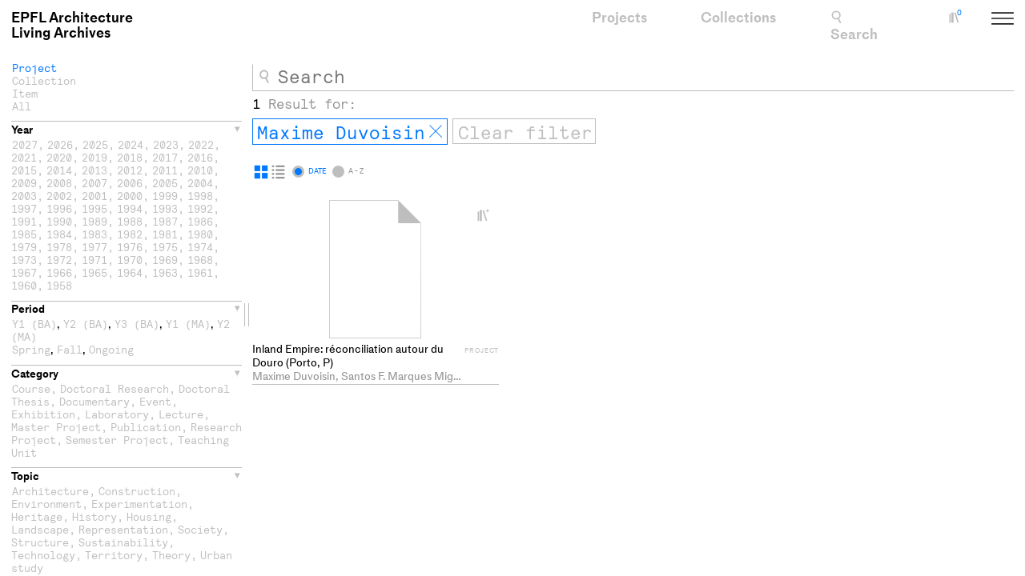

--- FILE ---
content_type: text/html; charset=utf-8
request_url: https://livingarchives.epfl.ch/projects/?author=2877
body_size: 19687
content:
<!doctype html>
<html lang="en" >
<head>
    <meta charset="utf-8" />
    <meta name="author" content="EPFL Architecture" />
    <meta name="description" content="" />
    <meta name="viewport" content="width=device-width, minimum-scale=1, maximum-scale=2" />

    

    <title>Living Archives</title>

    <script title="load">
    document.documentElement.className += ' js content-loading loading' + (
        /^((?!chrome|android).)*safari/i.test(navigator.userAgent) ? ' safari-browser' :
        ''
    );

    window.addEventListener('DOMContentLoaded', () => document.documentElement.classList.remove('content-loading'));
    window.addEventListener('load', () => document.documentElement.classList.remove('loading'));
    window.DEBUG = true;
    </script>

    <script title="config">
    const favourites = localStorage.getItem("favourites");
    const localStorageCollection = favourites && JSON.parse(favourites).uuid;
    const appendURL = localStorageCollection ?
        `?cuuid=${localStorageCollection}` :
        `` ;

    
    window.elementSlideShowStylesheet = '/static/build/bolt/elements/slide-show/shadow.css';
    
    window.config = {
        collectionsURL: `/collections/add/collections.json${appendURL}`
    };
    
Object.assign(window.config, {
    projectSlugs: ['project-one', 'project-two'],

    app: {
        base: '/projects/',
        project_types: {"0": {"pk": 0, "name": "Semester Project"}, "10": {"pk": 10, "name": "Course"}, "20": {"pk": 20, "name": "Master Project"}, "30": {"pk": 30, "name": "Doctoral Thesis"}, "40": {"pk": 40, "name": "Event"}, "50": {"pk": 50, "name": "Exhibition"}, "60": {"pk": 60, "name": "Publication"}, "70": {"pk": 70, "name": "Advanced Studies"}, "80": {"pk": 80, "name": "Research Project"}, "90": {"pk": 90, "name": "Lecture"}, "100": {"pk": 100, "name": "Doctoral Research"}, "110": {"pk": 110, "name": "Documentary"}, "120": {"pk": 120, "name": "Design Studio"}, "130": {"pk": 130, "name": "Laboratory"}, "140": {"pk": 140, "name": "Mandate"}, "150": {"pk": 150, "name": "Ressources"}, "160": {"pk": 160, "name": "Teaching Unit"}, "170": {"pk": 170, "name": "Study Excursion"}},
        item_types: {"-100": {"pk": -100, "name": "Axonometry"}, "-90": {"pk": -90, "name": "Detail"}, "-70": {"pk": -70, "name": "Elevation"}, "-60": {"pk": -60, "name": "Illustration"}, "-50": {"pk": -50, "name": "Map"}, "60": {"pk": 60, "name": "Model"}, "0": {"pk": 0, "name": "Image"}, "80": {"pk": 80, "name": "Photography"}, "10": {"pk": 10, "name": "Plan"}, "12": {"pk": 12, "name": "References"}, "15": {"pk": 15, "name": "Schema"}, "20": {"pk": 20, "name": "Section"}, "30": {"pk": 30, "name": "Sketch"}, "50": {"pk": 50, "name": "Video"}, "100": {"pk": 100, "name": "Writing"}, "120": {"pk": 120, "name": "Prototype"}, "130": {"pk": 130, "name": "3D Scan"}, "140": {"pk": 140, "name": "Poster"}, "150": {"pk": 150, "name": "Book"}},
        authors: {"2877": "Maxime Duvoisin"},
        ongoing: {"1": "Ongoing"},
        academic_year:{"ba1": "Y1(BA)", "ba2": "Y2(BA)", "ba3": "Y3(BA)", "ma1": "Y1(MA)", "ma2": "Y2(MA)"}

    },

    location: {
        params: {
            // Impose a schema on URL params
            sort:         { type: String },
            project:      { type: Number },
            collection:   { type: Number },
            type:         { type: String, default: 'All' },
            year:         { type: [Number] },
            academic:     { type: [String] },
            project_type: { type: [Number] },
            item:         { type: [Number] },
            themes:       { type: [String] },
            unit:         { type: [String] },
            community:    { type: [String] },
            search:       { type: [String] },
            author:       { type: [String] },
            ongoing:      { type: [String] },
            academic_year:{ type: [String] }

        }
    }
});


    </script>

    <link rel="apple-touch-icon" sizes="180x180" href="/static/icons/apple-touch-icon.png">
    <link rel="icon" type="image/png" sizes="32x32" href="/static/icons/favicon-32x32.png">
    <link rel="icon" type="image/png" sizes="16x16" href="/static/icons/favicon-16x16.png">
    <link rel="manifest" href="/static/icons/site.webmanifest">
    <link rel="mask-icon" href="/static/icons/safari-pinned-tab.svg" color="#5bbad5">
    <meta name="msapplication-TileColor" content="#fafafa">
    <meta name="theme-color" content="#ffffff">

    
    <link rel="stylesheet" href="/static/build/module.css?lh7utf20y" />
    

    

    

    
    
<template id="filter-navigation-search">
    <a href="#filters" class="search-thumb thumb thumb-45 @m-hidden">
        <svg class="on-hidden" viewbox="0 0 45 45" style="stroke-width: 1.6666667;">
            <use href="#filters-icon"></use>
        </svg>

        <svg class="on-shown" viewbox="0 0 45 45" style="stroke-width: 1.6666667;">
            <use href="#close-icon" width="32" height="32" x="0" y="6"></use>
        </svg>
        Search
    </a>
</template>

<template id="filter-navigation-close-project">
    <a href="${
        this.urlparams = new URLSearchParams(data.params),
        this.urlparams.delete('project'),
        ('' + this.urlparams ? '/projects/?' + this.urlparams : '/projects/')
    }" class="back-thumb icon-thumb thumb thumb-32 @m-hidden">
        <svg viewbox="0 0 45 45">
            <use href="#close-icon"></use>
        </svg>
        Results
    </a>
</template>

<template id="filter-navigation-close-collection">
    <a href="${
        this.urlparams = new URLSearchParams(data.params),
        this.urlparams.delete('collection'),
        ('' + this.urlparams ? '/projects/?' + this.urlparams : '/projects/')
    }" class="b2 back-thumb icon-thumb thumb thumb-32 @m-hidden">
        <svg viewbox="0 0 45 45">
            <use href="#arrow-left"></use>
        </svg>
        Results
    </a>
</template>

<template id="filter-navigation">
    ${ capture(/^projects\//, {
        0: (data, captures) => (
            data.params.project !== undefined ?
                include('#filter-navigation-close-project', data) :
            data.params.collection !== undefined ?
                include('#filter-navigation-close-collection', data) :
                include('#filter-navigation-search', data)
        ),

        catch: () => console.log('TODO: SHOULDNT GET HERE')
    }, data.location, data.location.name) }
</template>

<template id="collection-counter-badge">
    <!-- TEMP: Wake up collections observation with data.collections[2] - .length cannot be monitored yet, no ArrayTrap -->
    <span class="badge">${data.collections.reduce(function (acc, col) {
        return acc + col.content_count
    }, 0)}</span>
</template>

<template id="logo-text">
    
    ${
        merge([{ type: 'resize' }], events('resize', window))
        // To size
        .map(() => (window.innerWidth >= px('70em') ? 'big' : 'small'))
        // Deduplicate
        .filter(((prev) => (value) => {
            const result = prev !== value;
            prev = value;
            return result;
        })(null))
        // Include
        .map((size) => (size === 'big' ? 'Living Archives' : capture(/^projects\//, {
            0: (data, captures) => (
                data.identifier === 'filters' ? 'Search / Filter' :
                data.params.project !== undefined ? 'Project' :
                data.params.collection !== undefined ? 'Collection' :
                'Results'
            ),

            catch: () => console.log('TODO: SHOULDNT GET HERE')
        }, data.location, data.location.name)))
    }
</template>


    

<template id="single-search-checkbox">
    <label>
        <input type="checkbox" name="${ data.name }" value="${ data.value + '' }" checked="${ data.data && data.data[data.name] ? data.data[data.name] + '' : '' }" id="${ data.name }=${ slugify(data.value) }" />
    </label>
</template>

<template id="multi-search-checkbox">
    <label>
        <input type="checkbox" name="${ data.name }" value="${ data.value + '' }" checked="${ data.data && data.data[data.name][data.index] ? data.data[data.name][data.index] + '' : '' }" id="${ data.name }=${ slugify(data.value) }" />
    </label>
</template>

<template id="filters-template">
    ${
        merge([{ type: 'resize' }], events('resize', window))
        // To size
        .map(() => (window.innerWidth >= px('70em') ? 'big' : 'small'))
        // Deduplicate
        .filter(((prev) => (value) => {
            const result = prev !== value;
            prev = value;
            return result;
        })(null))
        // Include
        .map((size) => (size === 'big' ? '' : include('#search-template', data)))
    }

    <form class="filter-form" method="get" action="/projects/" id="filters-form">
        <fieldset hidden>
            ${ data.params.search && this.data.params.search
                
                .reduce((arr, value) => (arr.includes(value) || arr.push(value), arr), [])
                .map((value, i) =>
                    include('#multi-search-checkbox', { name: 'search', value: value, label: value, data: data.params, index: i })
                )
            }

            ${ data.params.author && this.data.params.author
                
                .reduce((arr, value) => (arr.includes(value) || arr.push(value), arr), [])
                .map((value, i) =>
                    include('#multi-search-checkbox', { name: 'author', value: value, label: value, data: data.params, index: i })
                )
            }
        </fieldset>

        
        <fieldset title="Type">
            <div class="filter-block block active" data-toggleable id="type">

                
                <input type="radio" class="masked" name="type" value="Project" id="type=project" checked="${ data.params.type || !data.params.type && true }"  data-random="${ 'filters.type.' + this.node.value + '.disabled' }"
                /><label class="filter-label" for="type=project">Project</label><br/>
                
                <input type="radio" class="masked" name="type" value="Collection" id="type=collection" checked="${ data.params.type || !data.params.type && false }"  data-random="${ 'filters.type.' + this.node.value + '.disabled' }"
                /><label class="filter-label" for="type=collection">Collection</label><br/>
                
                <input type="radio" class="masked" name="type" value="Item" id="type=item" checked="${ data.params.type || !data.params.type && false }"  data-random="${ 'filters.type.' + this.node.value + '.disabled' }"
                /><label class="filter-label" for="type=item">Item</label><br/>
                
                <input type="radio" class="masked" name="type" value="All" id="type=all" checked="${ data.params.type === 'All' }"
                /><label class="filter-label" for="type=all">All</label>
            </div>
        </fieldset>

        <fieldset title="Year">
            <div class="filter-toggle-block toggle-block block active" data-toggleable id="year">
                <a class="filter-toggle-button toggle-button button on" href="#year"><h3>Year</h3></a>
                
                <input type="checkbox" class="masked" name="year" value="2027" id="year=2027" checked="${ data.params.year }" 
                /><label class="filter-label" for="year=2027">2027</label><span>,</span>
                
                <input type="checkbox" class="masked" name="year" value="2026" id="year=2026" checked="${ data.params.year }" 
                /><label class="filter-label" for="year=2026">2026</label><span>,</span>
                
                <input type="checkbox" class="masked" name="year" value="2025" id="year=2025" checked="${ data.params.year }" 
                /><label class="filter-label" for="year=2025">2025</label><span>,</span>
                
                <input type="checkbox" class="masked" name="year" value="2024" id="year=2024" checked="${ data.params.year }" 
                /><label class="filter-label" for="year=2024">2024</label><span>,</span>
                
                <input type="checkbox" class="masked" name="year" value="2023" id="year=2023" checked="${ data.params.year }" 
                /><label class="filter-label" for="year=2023">2023</label><span>,</span>
                
                <input type="checkbox" class="masked" name="year" value="2022" id="year=2022" checked="${ data.params.year }" 
                /><label class="filter-label" for="year=2022">2022</label><span>,</span>
                
                <input type="checkbox" class="masked" name="year" value="2021" id="year=2021" checked="${ data.params.year }" 
                /><label class="filter-label" for="year=2021">2021</label><span>,</span>
                
                <input type="checkbox" class="masked" name="year" value="2020" id="year=2020" checked="${ data.params.year }" 
                /><label class="filter-label" for="year=2020">2020</label><span>,</span>
                
                <input type="checkbox" class="masked" name="year" value="2019" id="year=2019" checked="${ data.params.year }" 
                /><label class="filter-label" for="year=2019">2019</label><span>,</span>
                
                <input type="checkbox" class="masked" name="year" value="2018" id="year=2018" checked="${ data.params.year }" 
                /><label class="filter-label" for="year=2018">2018</label><span>,</span>
                
                <input type="checkbox" class="masked" name="year" value="2017" id="year=2017" checked="${ data.params.year }" 
                /><label class="filter-label" for="year=2017">2017</label><span>,</span>
                
                <input type="checkbox" class="masked" name="year" value="2016" id="year=2016" checked="${ data.params.year }" 
                /><label class="filter-label" for="year=2016">2016</label><span>,</span>
                
                <input type="checkbox" class="masked" name="year" value="2015" id="year=2015" checked="${ data.params.year }" 
                /><label class="filter-label" for="year=2015">2015</label><span>,</span>
                
                <input type="checkbox" class="masked" name="year" value="2014" id="year=2014" checked="${ data.params.year }" 
                /><label class="filter-label" for="year=2014">2014</label><span>,</span>
                
                <input type="checkbox" class="masked" name="year" value="2013" id="year=2013" checked="${ data.params.year }" 
                /><label class="filter-label" for="year=2013">2013</label><span>,</span>
                
                <input type="checkbox" class="masked" name="year" value="2012" id="year=2012" checked="${ data.params.year }" 
                /><label class="filter-label" for="year=2012">2012</label><span>,</span>
                
                <input type="checkbox" class="masked" name="year" value="2011" id="year=2011" checked="${ data.params.year }" 
                /><label class="filter-label" for="year=2011">2011</label><span>,</span>
                
                <input type="checkbox" class="masked" name="year" value="2010" id="year=2010" checked="${ data.params.year }" 
                /><label class="filter-label" for="year=2010">2010</label><span>,</span>
                
                <input type="checkbox" class="masked" name="year" value="2009" id="year=2009" checked="${ data.params.year }" 
                /><label class="filter-label" for="year=2009">2009</label><span>,</span>
                
                <input type="checkbox" class="masked" name="year" value="2008" id="year=2008" checked="${ data.params.year }" 
                /><label class="filter-label" for="year=2008">2008</label><span>,</span>
                
                <input type="checkbox" class="masked" name="year" value="2007" id="year=2007" checked="${ data.params.year }" 
                /><label class="filter-label" for="year=2007">2007</label><span>,</span>
                
                <input type="checkbox" class="masked" name="year" value="2006" id="year=2006" checked="${ data.params.year }" 
                /><label class="filter-label" for="year=2006">2006</label><span>,</span>
                
                <input type="checkbox" class="masked" name="year" value="2005" id="year=2005" checked="${ data.params.year }" 
                /><label class="filter-label" for="year=2005">2005</label><span>,</span>
                
                <input type="checkbox" class="masked" name="year" value="2004" id="year=2004" checked="${ data.params.year }" 
                /><label class="filter-label" for="year=2004">2004</label><span>,</span>
                
                <input type="checkbox" class="masked" name="year" value="2003" id="year=2003" checked="${ data.params.year }" 
                /><label class="filter-label" for="year=2003">2003</label><span>,</span>
                
                <input type="checkbox" class="masked" name="year" value="2002" id="year=2002" checked="${ data.params.year }" 
                /><label class="filter-label" for="year=2002">2002</label><span>,</span>
                
                <input type="checkbox" class="masked" name="year" value="2001" id="year=2001" checked="${ data.params.year }" 
                /><label class="filter-label" for="year=2001">2001</label><span>,</span>
                
                <input type="checkbox" class="masked" name="year" value="2000" id="year=2000" checked="${ data.params.year }" 
                /><label class="filter-label" for="year=2000">2000</label><span>,</span>
                
                <input type="checkbox" class="masked" name="year" value="1999" id="year=1999" checked="${ data.params.year }" 
                /><label class="filter-label" for="year=1999">1999</label><span>,</span>
                
                <input type="checkbox" class="masked" name="year" value="1998" id="year=1998" checked="${ data.params.year }" 
                /><label class="filter-label" for="year=1998">1998</label><span>,</span>
                
                <input type="checkbox" class="masked" name="year" value="1997" id="year=1997" checked="${ data.params.year }" 
                /><label class="filter-label" for="year=1997">1997</label><span>,</span>
                
                <input type="checkbox" class="masked" name="year" value="1996" id="year=1996" checked="${ data.params.year }" 
                /><label class="filter-label" for="year=1996">1996</label><span>,</span>
                
                <input type="checkbox" class="masked" name="year" value="1995" id="year=1995" checked="${ data.params.year }" 
                /><label class="filter-label" for="year=1995">1995</label><span>,</span>
                
                <input type="checkbox" class="masked" name="year" value="1994" id="year=1994" checked="${ data.params.year }" 
                /><label class="filter-label" for="year=1994">1994</label><span>,</span>
                
                <input type="checkbox" class="masked" name="year" value="1993" id="year=1993" checked="${ data.params.year }" 
                /><label class="filter-label" for="year=1993">1993</label><span>,</span>
                
                <input type="checkbox" class="masked" name="year" value="1992" id="year=1992" checked="${ data.params.year }" 
                /><label class="filter-label" for="year=1992">1992</label><span>,</span>
                
                <input type="checkbox" class="masked" name="year" value="1991" id="year=1991" checked="${ data.params.year }" 
                /><label class="filter-label" for="year=1991">1991</label><span>,</span>
                
                <input type="checkbox" class="masked" name="year" value="1990" id="year=1990" checked="${ data.params.year }" 
                /><label class="filter-label" for="year=1990">1990</label><span>,</span>
                
                <input type="checkbox" class="masked" name="year" value="1989" id="year=1989" checked="${ data.params.year }" 
                /><label class="filter-label" for="year=1989">1989</label><span>,</span>
                
                <input type="checkbox" class="masked" name="year" value="1988" id="year=1988" checked="${ data.params.year }" 
                /><label class="filter-label" for="year=1988">1988</label><span>,</span>
                
                <input type="checkbox" class="masked" name="year" value="1987" id="year=1987" checked="${ data.params.year }" 
                /><label class="filter-label" for="year=1987">1987</label><span>,</span>
                
                <input type="checkbox" class="masked" name="year" value="1986" id="year=1986" checked="${ data.params.year }" 
                /><label class="filter-label" for="year=1986">1986</label><span>,</span>
                
                <input type="checkbox" class="masked" name="year" value="1985" id="year=1985" checked="${ data.params.year }" 
                /><label class="filter-label" for="year=1985">1985</label><span>,</span>
                
                <input type="checkbox" class="masked" name="year" value="1984" id="year=1984" checked="${ data.params.year }" 
                /><label class="filter-label" for="year=1984">1984</label><span>,</span>
                
                <input type="checkbox" class="masked" name="year" value="1983" id="year=1983" checked="${ data.params.year }" 
                /><label class="filter-label" for="year=1983">1983</label><span>,</span>
                
                <input type="checkbox" class="masked" name="year" value="1982" id="year=1982" checked="${ data.params.year }" 
                /><label class="filter-label" for="year=1982">1982</label><span>,</span>
                
                <input type="checkbox" class="masked" name="year" value="1981" id="year=1981" checked="${ data.params.year }" 
                /><label class="filter-label" for="year=1981">1981</label><span>,</span>
                
                <input type="checkbox" class="masked" name="year" value="1980" id="year=1980" checked="${ data.params.year }" 
                /><label class="filter-label" for="year=1980">1980</label><span>,</span>
                
                <input type="checkbox" class="masked" name="year" value="1979" id="year=1979" checked="${ data.params.year }" 
                /><label class="filter-label" for="year=1979">1979</label><span>,</span>
                
                <input type="checkbox" class="masked" name="year" value="1978" id="year=1978" checked="${ data.params.year }" 
                /><label class="filter-label" for="year=1978">1978</label><span>,</span>
                
                <input type="checkbox" class="masked" name="year" value="1977" id="year=1977" checked="${ data.params.year }" 
                /><label class="filter-label" for="year=1977">1977</label><span>,</span>
                
                <input type="checkbox" class="masked" name="year" value="1976" id="year=1976" checked="${ data.params.year }" 
                /><label class="filter-label" for="year=1976">1976</label><span>,</span>
                
                <input type="checkbox" class="masked" name="year" value="1975" id="year=1975" checked="${ data.params.year }" 
                /><label class="filter-label" for="year=1975">1975</label><span>,</span>
                
                <input type="checkbox" class="masked" name="year" value="1974" id="year=1974" checked="${ data.params.year }" 
                /><label class="filter-label" for="year=1974">1974</label><span>,</span>
                
                <input type="checkbox" class="masked" name="year" value="1973" id="year=1973" checked="${ data.params.year }" 
                /><label class="filter-label" for="year=1973">1973</label><span>,</span>
                
                <input type="checkbox" class="masked" name="year" value="1972" id="year=1972" checked="${ data.params.year }" 
                /><label class="filter-label" for="year=1972">1972</label><span>,</span>
                
                <input type="checkbox" class="masked" name="year" value="1971" id="year=1971" checked="${ data.params.year }" 
                /><label class="filter-label" for="year=1971">1971</label><span>,</span>
                
                <input type="checkbox" class="masked" name="year" value="1970" id="year=1970" checked="${ data.params.year }" 
                /><label class="filter-label" for="year=1970">1970</label><span>,</span>
                
                <input type="checkbox" class="masked" name="year" value="1969" id="year=1969" checked="${ data.params.year }" 
                /><label class="filter-label" for="year=1969">1969</label><span>,</span>
                
                <input type="checkbox" class="masked" name="year" value="1968" id="year=1968" checked="${ data.params.year }" 
                /><label class="filter-label" for="year=1968">1968</label><span>,</span>
                
                <input type="checkbox" class="masked" name="year" value="1967" id="year=1967" checked="${ data.params.year }" 
                /><label class="filter-label" for="year=1967">1967</label><span>,</span>
                
                <input type="checkbox" class="masked" name="year" value="1966" id="year=1966" checked="${ data.params.year }" 
                /><label class="filter-label" for="year=1966">1966</label><span>,</span>
                
                <input type="checkbox" class="masked" name="year" value="1965" id="year=1965" checked="${ data.params.year }" 
                /><label class="filter-label" for="year=1965">1965</label><span>,</span>
                
                <input type="checkbox" class="masked" name="year" value="1964" id="year=1964" checked="${ data.params.year }" 
                /><label class="filter-label" for="year=1964">1964</label><span>,</span>
                
                <input type="checkbox" class="masked" name="year" value="1963" id="year=1963" checked="${ data.params.year }" 
                /><label class="filter-label" for="year=1963">1963</label><span>,</span>
                
                <input type="checkbox" class="masked" name="year" value="1961" id="year=1961" checked="${ data.params.year }" 
                /><label class="filter-label" for="year=1961">1961</label><span>,</span>
                
                <input type="checkbox" class="masked" name="year" value="1960" id="year=1960" checked="${ data.params.year }" 
                /><label class="filter-label" for="year=1960">1960</label><span>,</span>
                
                <input type="checkbox" class="masked" name="year" value="1958" id="year=1958" checked="${ data.params.year }" 
                /><label class="filter-label" for="year=1958">1958</label>
                
            </div>
        </fieldset>

        <fieldset title="Period">
            <div class="filter-toggle-block toggle-block block active" data-toggleable id="academic">
                <a class="filter-toggle-button toggle-button button on" href="#academic"><h3>Period</h3></a>
                
                <input type="checkbox" class="masked" name="academic_year" value="ba1" id="academic_year=ba1" checked="${ data.params.academic_year }" 
                /><label class="filter-label" for="academic_year=ba1">Y1 (BA)</label>, 
                
                <input type="checkbox" class="masked" name="academic_year" value="ba2" id="academic_year=ba2" checked="${ data.params.academic_year }" 
                /><label class="filter-label" for="academic_year=ba2">Y2 (BA)</label>, 
                
                <input type="checkbox" class="masked" name="academic_year" value="ba3" id="academic_year=ba3" checked="${ data.params.academic_year }" 
                /><label class="filter-label" for="academic_year=ba3">Y3 (BA)</label>, 
                
                <input type="checkbox" class="masked" name="academic_year" value="ma1" id="academic_year=ma1" checked="${ data.params.academic_year }" 
                /><label class="filter-label" for="academic_year=ma1">Y1 (MA)</label>, 
                
                <input type="checkbox" class="masked" name="academic_year" value="ma2" id="academic_year=ma2" checked="${ data.params.academic_year }" 
                /><label class="filter-label" for="academic_year=ma2">Y2 (MA)</label>
                
                <br/>

                
                <input type="checkbox" class="masked" name="academic" value="Spring" id="academic=spring" checked="${ data.params.academic }" 
                /><label class="filter-label" for="academic=spring">Spring</label>,
                
                <input type="checkbox" class="masked" name="academic" value="Autumn" id="academic=autumn" checked="${ data.params.academic }" 
                /><label class="filter-label" for="academic=autumn">Fall</label>,
                
                <input type="checkbox" class="masked" name="ongoing" value="1" id="ongoing=1" checked="${ data.params.ongoing }" 
                /><label class="filter-label" for="ongoing=1">Ongoing</label>

            </div>
        </fieldset>

        <fieldset title="Category">
            <div class="filter-toggle-block toggle-block block active" data-toggleable id="project_type">
                <a class="filter-toggle-button toggle-button button on" href="#project_type"><h3>Category</h3></a>
                
                <input type="checkbox" class="masked" name="project_type" value="10" id="project_type=10" checked="${ data.params.project_type }" 
                /><label class="filter-label" for="project_type=10">Course</label><span>,</span>
                
                <input type="checkbox" class="masked" name="project_type" value="100" id="project_type=100" checked="${ data.params.project_type }" 
                /><label class="filter-label" for="project_type=100">Doctoral Research</label><span>,</span>
                
                <input type="checkbox" class="masked" name="project_type" value="30" id="project_type=30" checked="${ data.params.project_type }" 
                /><label class="filter-label" for="project_type=30">Doctoral Thesis</label><span>,</span>
                
                <input type="checkbox" class="masked" name="project_type" value="110" id="project_type=110" checked="${ data.params.project_type }" 
                /><label class="filter-label" for="project_type=110">Documentary</label><span>,</span>
                
                <input type="checkbox" class="masked" name="project_type" value="40" id="project_type=40" checked="${ data.params.project_type }" 
                /><label class="filter-label" for="project_type=40">Event</label><span>,</span>
                
                <input type="checkbox" class="masked" name="project_type" value="50" id="project_type=50" checked="${ data.params.project_type }" 
                /><label class="filter-label" for="project_type=50">Exhibition</label><span>,</span>
                
                <input type="checkbox" class="masked" name="project_type" value="130" id="project_type=130" checked="${ data.params.project_type }" 
                /><label class="filter-label" for="project_type=130">Laboratory</label><span>,</span>
                
                <input type="checkbox" class="masked" name="project_type" value="90" id="project_type=90" checked="${ data.params.project_type }" 
                /><label class="filter-label" for="project_type=90">Lecture</label><span>,</span>
                
                <input type="checkbox" class="masked" name="project_type" value="20" id="project_type=20" checked="${ data.params.project_type }" 
                /><label class="filter-label" for="project_type=20">Master Project</label><span>,</span>
                
                <input type="checkbox" class="masked" name="project_type" value="60" id="project_type=60" checked="${ data.params.project_type }" 
                /><label class="filter-label" for="project_type=60">Publication</label><span>,</span>
                
                <input type="checkbox" class="masked" name="project_type" value="80" id="project_type=80" checked="${ data.params.project_type }" 
                /><label class="filter-label" for="project_type=80">Research Project</label><span>,</span>
                
                <input type="checkbox" class="masked" name="project_type" value="0" id="project_type=0" checked="${ data.params.project_type }" 
                /><label class="filter-label" for="project_type=0">Semester Project</label><span>,</span>
                
                <input type="checkbox" class="masked" name="project_type" value="160" id="project_type=160" checked="${ data.params.project_type }" 
                /><label class="filter-label" for="project_type=160">Teaching Unit</label>
                
            </div>
        </fieldset>

        <fieldset title="Theme">
            <div class="filter-toggle-block toggle-block block active" data-toggleable id="themes">
                <a class="filter-toggle-button toggle-button button on" href="#themes"><h3>Topic</h3></a>
                
                <input type="checkbox" class="masked" name="themes" value="Architecture" id="themes=architecture" checked="${ data.params.themes }" 
                /><label class="filter-label" for="themes=architecture">Architecture</label><span>,</span>
                
                <input type="checkbox" class="masked" name="themes" value="Construction" id="themes=construction" checked="${ data.params.themes }" 
                /><label class="filter-label" for="themes=construction">Construction</label><span>,</span>
                
                <input type="checkbox" class="masked" name="themes" value="Environment" id="themes=environment" checked="${ data.params.themes }" 
                /><label class="filter-label" for="themes=environment">Environment</label><span>,</span>
                
                <input type="checkbox" class="masked" name="themes" value="Experimentation" id="themes=experimentation" checked="${ data.params.themes }" 
                /><label class="filter-label" for="themes=experimentation">Experimentation</label><span>,</span>
                
                <input type="checkbox" class="masked" name="themes" value="Heritage" id="themes=heritage" checked="${ data.params.themes }" 
                /><label class="filter-label" for="themes=heritage">Heritage</label><span>,</span>
                
                <input type="checkbox" class="masked" name="themes" value="History" id="themes=history" checked="${ data.params.themes }" 
                /><label class="filter-label" for="themes=history">History</label><span>,</span>
                
                <input type="checkbox" class="masked" name="themes" value="Housing" id="themes=housing" checked="${ data.params.themes }" 
                /><label class="filter-label" for="themes=housing">Housing</label><span>,</span>
                
                <input type="checkbox" class="masked" name="themes" value="Landscape" id="themes=landscape" checked="${ data.params.themes }" 
                /><label class="filter-label" for="themes=landscape">Landscape</label><span>,</span>
                
                <input type="checkbox" class="masked" name="themes" value="Representation" id="themes=representation" checked="${ data.params.themes }" 
                /><label class="filter-label" for="themes=representation">Representation</label><span>,</span>
                
                <input type="checkbox" class="masked" name="themes" value="Society" id="themes=society" checked="${ data.params.themes }" 
                /><label class="filter-label" for="themes=society">Society</label><span>,</span>
                
                <input type="checkbox" class="masked" name="themes" value="Structure" id="themes=structure" checked="${ data.params.themes }" 
                /><label class="filter-label" for="themes=structure">Structure</label><span>,</span>
                
                <input type="checkbox" class="masked" name="themes" value="Sustainability" id="themes=sustainability" checked="${ data.params.themes }" 
                /><label class="filter-label" for="themes=sustainability">Sustainability</label><span>,</span>
                
                <input type="checkbox" class="masked" name="themes" value="Technology" id="themes=technology" checked="${ data.params.themes }" 
                /><label class="filter-label" for="themes=technology">Technology</label><span>,</span>
                
                <input type="checkbox" class="masked" name="themes" value="Territory" id="themes=territory" checked="${ data.params.themes }" 
                /><label class="filter-label" for="themes=territory">Territory</label><span>,</span>
                
                <input type="checkbox" class="masked" name="themes" value="Theory" id="themes=theory" checked="${ data.params.themes }" 
                /><label class="filter-label" for="themes=theory">Theory</label><span>,</span>
                
                <input type="checkbox" class="masked" name="themes" value="Urban study" id="themes=urban study" checked="${ data.params.themes }" 
                /><label class="filter-label" for="themes=urban study">Urban study</label>
                
            </div>
        </fieldset>

        <fieldset title="Item type">
            <div class="filter-toggle-block toggle-block block active" data-toggleable id="item">
                <a class="filter-toggle-button toggle-button button on" href="#item"><h3>Document Type</h3></a>
                
                <input type="checkbox" class="masked" name="item" value="130" id="item=130" checked="${ data.params.item }" 
                /><label class="filter-label" for="item=130">3D Scan</label><span>,</span>
                
                <input type="checkbox" class="masked" name="item" value="-100" id="item=-100" checked="${ data.params.item }" 
                /><label class="filter-label" for="item=-100">Axonometry</label><span>,</span>
                
                <input type="checkbox" class="masked" name="item" value="150" id="item=150" checked="${ data.params.item }" 
                /><label class="filter-label" for="item=150">Book</label><span>,</span>
                
                <input type="checkbox" class="masked" name="item" value="-90" id="item=-90" checked="${ data.params.item }" 
                /><label class="filter-label" for="item=-90">Detail</label><span>,</span>
                
                <input type="checkbox" class="masked" name="item" value="-70" id="item=-70" checked="${ data.params.item }" 
                /><label class="filter-label" for="item=-70">Elevation</label><span>,</span>
                
                <input type="checkbox" class="masked" name="item" value="-60" id="item=-60" checked="${ data.params.item }" 
                /><label class="filter-label" for="item=-60">Illustration</label><span>,</span>
                
                <input type="checkbox" class="masked" name="item" value="0" id="item=0" checked="${ data.params.item }" 
                /><label class="filter-label" for="item=0">Image</label><span>,</span>
                
                <input type="checkbox" class="masked" name="item" value="-50" id="item=-50" checked="${ data.params.item }" 
                /><label class="filter-label" for="item=-50">Map</label><span>,</span>
                
                <input type="checkbox" class="masked" name="item" value="60" id="item=60" checked="${ data.params.item }" 
                /><label class="filter-label" for="item=60">Model</label><span>,</span>
                
                <input type="checkbox" class="masked" name="item" value="80" id="item=80" checked="${ data.params.item }" 
                /><label class="filter-label" for="item=80">Photography</label><span>,</span>
                
                <input type="checkbox" class="masked" name="item" value="10" id="item=10" checked="${ data.params.item }" 
                /><label class="filter-label" for="item=10">Plan</label><span>,</span>
                
                <input type="checkbox" class="masked" name="item" value="140" id="item=140" checked="${ data.params.item }" 
                /><label class="filter-label" for="item=140">Poster</label><span>,</span>
                
                <input type="checkbox" class="masked" name="item" value="120" id="item=120" checked="${ data.params.item }" 
                /><label class="filter-label" for="item=120">Prototype</label><span>,</span>
                
                <input type="checkbox" class="masked" name="item" value="12" id="item=12" checked="${ data.params.item }" 
                /><label class="filter-label" for="item=12">References</label><span>,</span>
                
                <input type="checkbox" class="masked" name="item" value="15" id="item=15" checked="${ data.params.item }" 
                /><label class="filter-label" for="item=15">Schema</label><span>,</span>
                
                <input type="checkbox" class="masked" name="item" value="20" id="item=20" checked="${ data.params.item }" 
                /><label class="filter-label" for="item=20">Section</label><span>,</span>
                
                <input type="checkbox" class="masked" name="item" value="30" id="item=30" checked="${ data.params.item }" 
                /><label class="filter-label" for="item=30">Sketch</label><span>,</span>
                
                <input type="checkbox" class="masked" name="item" value="50" id="item=50" checked="${ data.params.item }" 
                /><label class="filter-label" for="item=50">Video</label><span>,</span>
                
                <input type="checkbox" class="masked" name="item" value="100" id="item=100" checked="${ data.params.item }" 
                /><label class="filter-label" for="item=100">Writing</label>
                
            </div>
        </fieldset>

        <fieldset title="Unit">
            <div class="filter-toggle-block toggle-block block active" data-toggleable id="unit">
                <a class="filter-toggle-button toggle-button button on" href="#unit"><h3>Unit</h3></a>
                
                <input type="checkbox" class="masked" name="unit" value="ACHT" id="unit=acht" checked="${ data.params.unit }" 
                /><label class="filter-label" for="unit=acht" title="Architecture, critique, histoire et théorie">ACHT</label><span>,</span>
                
                <input type="checkbox" class="masked" name="unit" value="ACM" id="unit=acm" checked="${ data.params.unit }" 
                /><label class="filter-label" for="unit=acm" title="Groupe ACM">ACM</label><span>,</span>
                
                <input type="checkbox" class="masked" name="unit" value="ADHER" id="unit=adher" checked="${ data.params.unit }" 
                /><label class="filter-label" for="unit=adher" title="Création architecturale et patrimoine">ADHER</label><span>,</span>
                
                <input type="checkbox" class="masked" name="unit" value="ALICE" id="unit=alice" checked="${ data.params.unit }" 
                /><label class="filter-label" for="unit=alice" title="Atelier de la conception de l&#x27;espace">ALICE</label><span>,</span>
                
                <input type="checkbox" class="masked" name="unit" value="CCLAB" id="unit=cclab" checked="${ data.params.unit }" 
                /><label class="filter-label" for="unit=cclab" title="Laboratoire de construction en composites">CCLAB</label><span>,</span>
                
                <input type="checkbox" class="masked" name="unit" value="CEAT" id="unit=ceat" checked="${ data.params.unit }" 
                /><label class="filter-label" for="unit=ceat" title="Communauté d&#x27;études pour l&#x27;aménagement du territoire">CEAT</label><span>,</span>
                
                <input type="checkbox" class="masked" name="unit" value="CHANGE" id="unit=change" checked="${ data.params.unit }" 
                /><label class="filter-label" for="unit=change" title="Laboratoire d&#x27;hydrologie et de géomorphologie">CHANGE</label><span>,</span>
                
                <input type="checkbox" class="masked" name="unit" value="CNPA" id="unit=cnpa" checked="${ data.params.unit }" 
                /><label class="filter-label" for="unit=cnpa" title="Laboratoire de culture numérique du projet architectural">CNPA</label><span>,</span>
                
                <input type="checkbox" class="masked" name="unit" value="CRCL" id="unit=crcl" checked="${ data.params.unit }" 
                /><label class="filter-label" for="unit=crcl" title="Laboratoire pour la computation créative">CRCL</label><span>,</span>
                
                <input type="checkbox" class="masked" name="unit" value="DC-LAB" id="unit=dc-lab" checked="${ data.params.unit }" 
                /><label class="filter-label" for="unit=dc-lab" title="Domestic City laboratory">DC-LAB</label><span>,</span>
                
                <input type="checkbox" class="masked" name="unit" value="EAST" id="unit=east" checked="${ data.params.unit }" 
                /><label class="filter-label" for="unit=east" title="Laboratoire d&#x27;architecture élémentaire et d&#x27;études typologiques- Commun">EAST</label><span>,</span>
                
                <input type="checkbox" class="masked" name="unit" value="ENAC" id="unit=enac" checked="${ data.params.unit }" 
                /><label class="filter-label" for="unit=enac" title="Faculté de l&#x27;environnement naturel, architectural et construit">ENAC</label><span>,</span>
                
                <input type="checkbox" class="masked" name="unit" value="ENAC-SAR" id="unit=enac-sar" checked="${ data.params.unit }" 
                /><label class="filter-label" for="unit=enac-sar" title="ENAC - Section d&#x27;architecture">ENAC-SAR</label><span>,</span>
                
                <input type="checkbox" class="masked" name="unit" value="FAR" id="unit=far" checked="${ data.params.unit }" 
                /><label class="filter-label" for="unit=far" title="Laboratoire de construction et architecture">FAR</label><span>,</span>
                
                <input type="checkbox" class="masked" name="unit" value="FORM" id="unit=form" checked="${ data.params.unit }" 
                /><label class="filter-label" for="unit=form" title="Laboratoire pour l&#x27;architecture comme forme">FORM</label><span>,</span>
                
                <input type="checkbox" class="masked" name="unit" value="GIS-GE" id="unit=gis-ge" checked="${ data.params.unit }" 
                /><label class="filter-label" for="unit=gis-ge" title="Groupe ingénierie des structures">GIS-GE</label><span>,</span>
                
                <input type="checkbox" class="masked" name="unit" value="HITAM" id="unit=hitam" checked="${ data.params.unit }" 
                /><label class="filter-label" for="unit=hitam" title="Histoire et théories de l&#x27;architecture, de la technologie et des médias">HITAM</label><span>,</span>
                
                <input type="checkbox" class="masked" name="unit" value="HRC" id="unit=hrc" checked="${ data.params.unit }" 
                /><label class="filter-label" for="unit=hrc" title="Centre de recherche Habitat">HRC</label><span>,</span>
                
                <input type="checkbox" class="masked" name="unit" value="IBETON" id="unit=ibeton" checked="${ data.params.unit }" 
                /><label class="filter-label" for="unit=ibeton" title="Laboratoire de construction en béton">IBETON</label><span>,</span>
                
                <input type="checkbox" class="masked" name="unit" value="IBOIS" id="unit=ibois" checked="${ data.params.unit }" 
                /><label class="filter-label" for="unit=ibois" title="Laboratoire de construction en bois">IBOIS</label><span>,</span>
                
                <input type="checkbox" class="masked" name="unit" value="KUHAB" id="unit=kuhab" checked="${ data.params.unit }" 
                /><label class="filter-label" for="unit=kuhab" title="Laboratoire d&#x27;urbanité rurale">KUHAB</label><span>,</span>
                
                <input type="checkbox" class="masked" name="unit" value="LAB-U" id="unit=lab-u" checked="${ data.params.unit }" 
                /><label class="filter-label" for="unit=lab-u" title="Laboratoire d&#x27;urbanisme">LAB-U</label><span>,</span>
                
                <input type="checkbox" class="masked" name="unit" value="LABA" id="unit=laba" checked="${ data.params.unit }" 
                /><label class="filter-label" for="unit=laba" title="EPFL Laboratoire Bâle">LABA</label><span>,</span>
                
                <input type="checkbox" class="masked" name="unit" value="LAPIS" id="unit=lapis" checked="${ data.params.unit }" 
                /><label class="filter-label" for="unit=lapis" title="Laboratoire des arts pour les sciences - Archives de l&#x27;imaginaire">LAPIS</label><span>,</span>
                
                <input type="checkbox" class="masked" name="unit" value="LASIG" id="unit=lasig" checked="${ data.params.unit }" 
                /><label class="filter-label" for="unit=lasig" title="Laboratoire de systèmes d&#x27;information géographique">LASIG</label><span>,</span>
                
                <input type="checkbox" class="masked" name="unit" value="LAST" id="unit=last" checked="${ data.params.unit }" 
                /><label class="filter-label" for="unit=last" title="Laboratoire d&#x27;architecture et technologies durables">LAST</label><span>,</span>
                
                <input type="checkbox" class="masked" name="unit" value="LASUR" id="unit=lasur" checked="${ data.params.unit }" 
                /><label class="filter-label" for="unit=lasur" title="Laboratoire de sociologie urbaine">LASUR</label><span>,</span>
                
                <input type="checkbox" class="masked" name="unit" value="LCC" id="unit=lcc" checked="${ data.params.unit }" 
                /><label class="filter-label" for="unit=lcc" title="Laboratoire de construction et conservation">LCC</label><span>,</span>
                
                <input type="checkbox" class="masked" name="unit" value="LDM" id="unit=ldm" checked="${ data.params.unit }" 
                /><label class="filter-label" for="unit=ldm" title="Laboratoire de design et media (ENAC/IC)">LDM</label><span>,</span>
                
                <input type="checkbox" class="masked" name="unit" value="LEURE" id="unit=leure" checked="${ data.params.unit }" 
                /><label class="filter-label" for="unit=leure" title="Laboratoire d&#x27;économie urbaine et de l&#x27;environnement">LEURE</label><span>,</span>
                
                <input type="checkbox" class="masked" name="unit" value="LEV" id="unit=lev" checked="${ data.params.unit }" 
                /><label class="filter-label" for="unit=lev" title="Laboratoire de virologie environnementale">LEV</label><span>,</span>
                
                <input type="checkbox" class="masked" name="unit" value="LIF" id="unit=lif" checked="${ data.params.unit }" 
                /><label class="filter-label" for="unit=lif" title="Laboratoire d&#x27;Imagination et de Fabrication">LIF</label><span>,</span>
                
                <input type="checkbox" class="masked" name="unit" value="LIPID" id="unit=lipid" checked="${ data.params.unit }" 
                /><label class="filter-label" for="unit=lipid" title="Laboratoire de Performance Intégrée au Design">LIPID</label><span>,</span>
                
                <input type="checkbox" class="masked" name="unit" value="LTH2" id="unit=lth2" checked="${ data.params.unit }" 
                /><label class="filter-label" for="unit=lth2" title="Laboratoire de théorie et d&#x27;histoire 2">LTH2</label><span>,</span>
                
                <input type="checkbox" class="masked" name="unit" value="LTH3" id="unit=lth3" checked="${ data.params.unit }" 
                /><label class="filter-label" for="unit=lth3" title="Laboratoire de théorie et d&#x27;histoire 3">LTH3</label><span>,</span>
                
                <input type="checkbox" class="masked" name="unit" value="MANSLAB" id="unit=manslab" checked="${ data.params.unit }" 
                /><label class="filter-label" for="unit=manslab" title="Laboratoire de manufacture spatiale - Commun">MANSLAB</label><span>,</span>
                
                <input type="checkbox" class="masked" name="unit" value="RIOT" id="unit=riot" checked="${ data.params.unit }" 
                /><label class="filter-label" for="unit=riot" title="Recherche et développement pour l&#x27;innovation en architecture, urbanisme et territoire">RIOT</label><span>,</span>
                
                <input type="checkbox" class="masked" name="unit" value="SXL" id="unit=sxl" checked="${ data.params.unit }" 
                /><label class="filter-label" for="unit=sxl" title="Laboratoire d&#x27;exploration structurale">SXL</label><span>,</span>
                
                <input type="checkbox" class="masked" name="unit" value="TEXAS" id="unit=texas" checked="${ data.params.unit }" 
                /><label class="filter-label" for="unit=texas" title="Studio d&#x27;architecture théorie et expérience">TEXAS</label><span>,</span>
                
                <input type="checkbox" class="masked" name="unit" value="THEMA" id="unit=thema" checked="${ data.params.unit }" 
                /><label class="filter-label" for="unit=thema" title="Théorie de l&#x27;environnement, des matériaux et de l&#x27;architecture">THEMA</label><span>,</span>
                
                <input type="checkbox" class="masked" name="unit" value="TPOD" id="unit=tpod" checked="${ data.params.unit }" 
                /><label class="filter-label" for="unit=tpod" title="Théorie et projet de l&#x27;espace domestique">TPOD</label><span>,</span>
                
                <input type="checkbox" class="masked" name="unit" value="TSAM" id="unit=tsam" checked="${ data.params.unit }" 
                /><label class="filter-label" for="unit=tsam" title="Laboratoire des techniques et de la sauvegarde de l&#x27;architecture moderne">TSAM</label><span>,</span>
                
                <input type="checkbox" class="masked" name="unit" value="URBDEMO" id="unit=urbdemo" checked="${ data.params.unit }" 
                /><label class="filter-label" for="unit=urbdemo" title="Démographie Urbaine">URBDEMO</label>
                
            </div>
        </fieldset>

        <fieldset title="Community">
            <div class="filter-toggle-block toggle-block block active" data-toggleable id="community">
                <a class="filter-toggle-button toggle-button button on" href="#community"><h3>Group</h3></a>
                
                <input type="checkbox" class="masked" name="community" value="L&#x27;Atelier Magazine" id="community=l&#x27;atelier magazine" checked="${ data.params.community }" 
                /><label class="filter-label" for="community=l&#x27;atelier magazine">L&#x27;Atelier Magazine</label><span>,</span>
                
                <input type="checkbox" class="masked" name="community" value="EDAR" id="community=edar" checked="${ data.params.community }" 
                /><label class="filter-label" for="community=edar">EDAR</label><span>,</span>
                
                <input type="checkbox" class="masked" name="community" value="TNT" id="community=tnt" checked="${ data.params.community }" 
                /><label class="filter-label" for="community=tnt">TNT</label><span>,</span>
                
                <input type="checkbox" class="masked" name="community" value="MAP" id="community=map" checked="${ data.params.community }" 
                /><label class="filter-label" for="community=map">MAP</label><span>,</span>
                
                <input type="checkbox" class="masked" name="community" value="ASAR" id="community=asar" checked="${ data.params.community }" 
                /><label class="filter-label" for="community=asar">ASAR</label><span>,</span>
                
                <input type="checkbox" class="masked" name="community" value="DRAG lab" id="community=drag lab" checked="${ data.params.community }" 
                /><label class="filter-label" for="community=drag lab">DRAG lab</label><span>,</span>
                
                <input type="checkbox" class="masked" name="community" value="La Baraque" id="community=la baraque" checked="${ data.params.community }" 
                /><label class="filter-label" for="community=la baraque">La Baraque</label><span>,</span>
                
                <input type="checkbox" class="masked" name="community" value="EPFL Architecture" id="community=epfl architecture" checked="${ data.params.community }" 
                /><label class="filter-label" for="community=epfl architecture">EPFL Architecture</label><span>,</span>
                
                <input type="checkbox" class="masked" name="community" value="Archizoom" id="community=archizoom" checked="${ data.params.community }" 
                /><label class="filter-label" for="community=archizoom">Archizoom</label>
                
            </div>
        </fieldset>
    </form>

    <a href="#filters" class="pill-button button blue-bg @m-hidden">Show ${ data.results_count } results</a>
</template>

<template id="col-1-template">
    <section class="x1 y2 column-block block" id="filters"
        data-toggleable
        
        data-setup="${
            events('dom-activate', element).filter((e) => e.target === element).each((e) => (window.location.hash = 'filters')),
            events('dom-deactivate', element).filter((e) => e.target === element).each((e) => (window.location.hash = '', trigger('resize', window))),
            ''
        }">
        ${ include('#filters-template', ((observer) => {
            this.done(observe('params', this.data).each((params) => {
                const requestParams = assign({ page: 0 }, this.data.params);
                const search = new URLSearchParams(params);

                request('/projects/results.json?' + search)
                .then((results) => assign(observer, results, { params: this.data.params }));
            }));

            return observer;
        })(Observer({ params: this.data.params }))) }
    </section>
</template>

    

<template id="img-template">
    <img src="${ this.data.url }" alt="${ this.data.alt }" width="${ this.data.width || 200 }" height="${ this.data.height || 200 }" />
</template>

<template id="no-img-thumb-template">
    <div class="no-img-thumb thumb"></div>
</template>

<template id="collection-result-template">
    <a class="collection-result-grid result-grid grid block ${ data.params.collection === this.data.pk ? 'on' : '' }"  href="${ document.documentElement.classList.contains('frame') ? (this.data.href + '?iframe=1') : this.data.url }">
        <div class="collection-card card">
            <div class="collection-thumb thumb block" style="background-image:url('${ this.data.image.url }');"></div>
        </div>
        <h2 class="title-cell cell">${ this.data.title }</h2>
        <p class="author-cell cell">${ this.data.authors.map(get('name')).join(' / ') }</p>
        <p class="type-cell cell">Collection</p>
        <p class="year-cell cell">${ this.data.years[0] } - ${ this.data.years[this.data.years.length -1] }</p>
        <p class="content-cell cell">${ this.data.contents.join(', ') }</p>
    </a>
</template>

<template id="item-result-template">
    <a class="item-result-grid result-grid grid block ${ data.params.project === this.data.project_pk && data.location.identifier === ('item-' + this.data.pk) ? 'on' : '' }" target="${ document.documentElement.classList.contains('frame') ? '_blank': 'self' }" href="${ document.documentElement.classList.contains('frame') ? this.data.href : this.data.url }#item-${ this.data.pk }">
        ${ this.data.image.url ? include("#img-template", this.data.image) : include("#no-img-thumb-template", this.data.image) }
        <h2 class="title-cell cell">${ this.data.title }</h2>
        <h2 class="author-cell cell">${ this.data.authors.map(get('name')).join(', ') }</h2>
        <p class="project-cell cell">
            <svg class="icon-svg svg-16 grey-fg" viewbox="0 0 14 21">
                <use href="#arrow-child" />
            </svg>${ this.data.project_title }
        </p>
        <p class="type-cell cell">Item</p>
        <p class="year-cell cell">${ this.data.years[0] == this.data.years[this.data.years.length -1] ? this.data.years[0] : this.data.years[0] + ' - ' + this.data.years[this.data.years.length -1] }</p>
        <p class="content-cell cell">${ this.data.contents.join(', ') }</p>
        ${ include('#collections-thumb', {
            pk:   this.data.pk,
            type: 'item',
            module: { collections },
            class: 'thumb-28'
        }) }
    </a>
</template>

<template id="project-result-template">
    <a class="project-result-grid result-grid grid block ${ data.params.project === this.data.pk ? 'on' : '' }" target="${ document.documentElement.classList.contains('frame') ? '_blank': 'self' }" href="${ document.documentElement.classList.contains('frame') ? this.data.href : this.data.url }">
        ${ this.data.image.url ? include("#img-template", this.data.image) : include("#no-img-thumb-template", this.data.image) }
        <h2 class="title-cell cell">${ this.data.title }</h2>
        <p class="author-cell cell">${ this.data.authors.map(get('name')).join(', ') }</p>
        <p class="type-cell cell">Project</p>
        <p class="year-cell cell">${ this.data.years[0] == this.data.years[this.data.years.length -1] ? this.data.years[0] : this.data.years[0] + ' - ' + this.data.years[this.data.years.length -1] }</p>
        <p class="content-cell cell">${ this.data.contents.join(', ') }</p>
        ${ include('#collections-thumb', {
            pk:   this.data.pk,
            type: 'project',
            module: { collections },
            class: 'thumb-28'
        }) }
    </a>
</template>

<template id="filter-term-remove-template"><label class="close-thumb thumb" for="${ this.data.name + '=' + slugify(this.data.value) }">
        Remove
    </label></template>

<template id="filter-term-template">
    <span class="term-button button">
        ${ this.data.label || this.data.value }${ (this.data.name === 'type' && (this.data.label || this.data.value) === 'All') ? '' : include('#filter-term-remove-template', data) }
    </span>
</template>

<template id="search-template">
    <header class="search-block block x-bleed">
        <form>
            <input class="search-input" type="search" name="search" id="search" form="filters-form" required placeholder="Search" />
            <label class="text-02 search-label grey-fg" for="search">
                <svg class="inline-block" style="width: 1.5rem; stroke-width: 2;" viewbox="0 0 24 24">
                    <use href="#search-icon" />
                </svg>
            </label>

            <p class="text-07">${ data.response ? data.response.results_count : 0 } <span class="darkgrey-fg">Result${ (data.response && data.response.results_count) === 1 ? '' : 's' } for:</span></p>

            <div class="terms-block block">
                ${
                    ['type', 'year', 'academic', 'project_type', 'item', 'themes', 'unit', 'community', 'search', 'author', 'ongoing', 'academic_year']
                    .filter((name) => !!data.params[name])
                    .map((name) => ({ 0: name, 1: data.params[name] }))
                    .flatMap((entry) => ((entry[1] && entry[1].map) ?
                        // Accept param with multiple values
                        entry[1].map((value) => (
                            // console.log(entry[0], entry[1], value),
                            entry[0] === 'academic_year' ?
                                include('#filter-term-template', { name: entry[0], value: value, label:window.config.app.academic_year && window.config.app.academic_year[value]}) :
                            entry[0] === 'ongoing' ?
                                include('#filter-term-template', { name: entry[0], value: '1', label: 'Ongoing' }) :
                            entry[0] === 'project_type' ?
                                include('#filter-term-template', { name: entry[0], value: value, label: window.config.app.project_types && window.config.app.project_types[value].name }) :
                            entry[0] === 'item' ?
                                include('#filter-term-template', { name: entry[0], value: value, label: window.config.app.item_types && window.config.app.item_types[value].name }) :
                            entry[0] === 'author' ?
                                include('#filter-term-template', { name: entry[0], value: value, label: get('config.app.authors.' + value, window) }) :
                                include('#filter-term-template', { name: entry[0], value: value })
                        )) :
                        // Accept param with single value
                        [include('#filter-term-template', {
                            name:  entry[0],
                            value: entry[0] === 'type' ? 'All' : entry[1],
                            label: entry[1]
                        })]
                    ))
                }
                <input type="reset" class="reset-term-button term-button button" value="Clear filter" form="filters-form" />
            </div>
        </form>
    </header>
</template>

<template id="view-template">
    <form class="view-block block" id="column-${ this.data.column }-view">
        <div class="view-flex flex">
            <input type="radio" class="masked" name="view" value="grid-view" id="column-${ this.data.column }-view-grid" checked />
            <label class="icon-thumb thumb thumb-24" for="column-${ this.data.column }-view-grid">
                <svg viewbox="0 0 24 24">
                    <use href="#grid-view-icon" />
                </svg>
                Display as grid
            </label>

            <input type="radio" class="masked" name="view" value="table-view" id="column-${ this.data.column }-view-table" />
            <label class="icon-thumb thumb thumb-24" for="column-${ this.data.column }-view-table">
                <svg viewbox="0 0 24 24">
                    <use href="#table-view-icon" />
                </svg>
                Display as list
            </label>
            <input type="radio" class="masked" name="sort" value="date▼" checked id="column-${ this.data.column }-radio-sort=date▼" form="${ this.data.column === 2 ? 'filters-form' : 'column-' + this.data.column + '-view' }"/>
            <label class="sort-radio-label radio-label" for="column-${ this.data.column }-radio-sort=date▼">date</label>

            <input type="radio" class="masked" name="sort" value="title▲"  id="column-${ this.data.column }-radio-sort=title▲" form="${ this.data.column === 2 ? 'filters-form' : 'column-' + this.data.column + '-view' }"/>
            <label class="sort-radio-label radio-label" for="column-${ this.data.column }-radio-sort=title▲">A - Z</label>
        </div>

        <div class="view-result-grid result-grid grid block">
            <input type="radio" class="masked" name="sort" value="title▲" id="column-${ this.data.column }-sort=title▲" form="${ this.data.column === 2 ? 'filters-form' : 'column-' + this.data.column + '-view' }" />
            <input type="radio" class="masked" name="sort" value="title▼" id="column-${ this.data.column }-sort=title▼" form="${ this.data.column === 2 ? 'filters-form' : 'column-' + this.data.column + '-view' }" />
            <label class="title-cell label-cell cell text-04" for="column-${ this.data.column }-sort=title▲">Title</label>
            <label class="title-cell label-cell cell text-04" for="column-${ this.data.column }-sort=title▼">Title</label>

            <input type="radio" class="masked" name="sort" value="author▲" id="column-${ this.data.column }-sort=author▲" form="${ this.data.column === 2 ? 'filters-form' : 'column-' + this.data.column + '-view' }" />
            <input type="radio" class="masked" name="sort" value="author▼" id="column-${ this.data.column }-sort=author▼" form="${ this.data.column === 2 ? 'filters-form' : 'column-' + this.data.column + '-view' }" />
            <label class="author-cell label-cell cell text-04" for="column-${ this.data.column }-sort=author▲">Author</label>
            <label class="author-cell label-cell cell text-04" for="column-${ this.data.column }-sort=author▼">Author</label>

            <input type="radio" class="masked" name="sort" value="type▲" id="column-${ this.data.column }-sort=type▲" form="${ this.data.column === 2 ? 'filters-form' : 'column-' + this.data.column + '-view' }" />
            <input type="radio" class="masked" name="sort" value="type▼" id="column-${ this.data.column }-sort=type▼" form="${ this.data.column === 2 ? 'filters-form' : 'column-' + this.data.column + '-view' }" />
            <label class="type-cell label-cell cell text-04" for="column-${ this.data.column }-sort=type▲">Type</label>
            <label class="type-cell label-cell cell text-04" for="column-${ this.data.column }-sort=type▼">Type</label>

            <input type="radio" class="masked" name="sort" value="date▲" id="column-${ this.data.column }-sort=date▲" form="${ this.data.column === 2 ? 'filters-form' : 'column-' + this.data.column + '-view' }" />
            <input type="radio" class="masked" name="sort" value="date▼" id="column-${ this.data.column }-sort=date▼" form="${ this.data.column === 2 ? 'filters-form' : 'column-' + this.data.column + '-view' }" />
            <label class="year-cell label-cell cell text-04" for="column-${ this.data.column }-sort=date▲">Date</label>
            <label class="year-cell label-cell cell text-04" for="column-${ this.data.column }-sort=date▼">Date</label>

            <input type="radio" class="masked" name="sort" value="contents▲" id="column-${ this.data.column }-sort=contents▲" form="${ this.data.column === 2 ? 'filters-form' : 'column-' + this.data.column + '-view' }" />
            <input type="radio" class="masked" name="sort" value="contents▼" id="column-${ this.data.column }-sort=contents▼" form="${ this.data.column === 2 ? 'filters-form' : 'column-' + this.data.column + '-view' }" />
            <label class="content-cell label-cell cell text-04" for="column-${ this.data.column }-sort=contents▲">Content</label>
            <label class="content-cell label-cell cell text-04" for="column-${ this.data.column }-sort=contents▼">Content</label>
        </div>
    </form>
</template>

<template id="no-results-template">
    <p class="grey-fg" style="margin-left: auto; margin-right: auto; display: block; text-align: center; text-transform: uppercase; font-family: 'Relative Mono', Courier, monospace;">
        <svg viewbox="0 0 110 110" style="width: 6.875rem; height: auto; stroke-width: 10px; margin-left: auto; margin-right: auto; display: block; margin-top: 20%;">
            <use href="#search-icon"></use>
        </svg>
        Sorry, no results found.
    </p>
</template>

<template id="results-template">
    ${ data.response && data.response.results.map((result) => include('#' + result.type + '-result-template', assign({
        url: '/projects/?' + paramify(assign({}, this.data.params,
            result.type === 'item' ? { project: result.project_pk, collection: undefined } :
            result.type === 'project' ? { project: result.pk, collection: undefined } :
            result.type === 'collection' ? { project: undefined, collection: result.pk } :
            nothing
        )),

        params: this.data.params,
        location: this.data.location
    }, result))) }
</template>

<template id="first-results-template">
    ${
        merge([{ type: 'resize' }], events('resize', window))
        // To size
        .map(() => (window.innerWidth >= px('70em') ? 'big' : 'small'))
        // Deduplicate
        .filter(((prev) => (value) => {
            const result = prev !== value;
            prev = value;
            return result;
        })(null))
        // Include
        .map((size) => (size === 'big' ? include('#search-template', data) : ''))
    }

    ${ include('#view-template', { column: 2 }) }

    <div class="masonry">
        ${ data.masonryElement = element, '' }
        ${ data.response && data.response.results.length ?
            include('#results-template', data) :
            include('#no-results-template', data)
        }
    </div>
</template>

<template id="col-2-template">
    <section class="x1 y2 @m-x2 @m-y2 table-view column-block block" style="padding-bottom: 12.5rem;" data-events="${
        this.connected(() => this.done(setupColumn(element))),
        ''
    }">
        ${ this.updateAuthors = (results) => results.reduce((authors, result) => (
            result.authors ? result.authors.reduce((authors, author) => {
                authors[author.id] = author.name;
                return authors;
            }, authors) :
            authors
        ), window.config.app.authors),

        capture(/^projects\//, {
            0: (data, captures) => include('#first-results-template', ((observer) => {
                let pageParams;
                let req;

                this.connected(() =>
                    Promise.resolve().then(() =>
                        this.done(setupView(element, observer))
                    )
                );

                // Update params when data.params changes
                this.done(observe('params', this.data).each((params) => {
                    pageParams = assign({ page: 0 }, this.data.params);
                    const search = new URLSearchParams(pageParams);

                    req = request('/projects/results.json?' + search).then((response) => {
                        req = undefined;

                        // Update list of authors by id
                        this.updateAuthors(response.results);
                        assign(observer, { response }, { params: this.data.params })
                    });

                    // Why does it take 4 ticks to render? TODO: Investigate.
                    req.then(noop).then(noop).then(noop).then(() => {
                        // If we are not in grid-view ignore
                        if (!observer.masonry) { return; }

                        observer.masonry = new Masonry(observer.masonryElement, {
                            itemSelector: '.result-grid',
                            gutter: px('0.9375rem'),
                            transitionDuration: 0,
                            stagger: 0
                        });
                        /*
                            Force a re-layout of masonry after 0.25s.

                            If everything worked fine the first time
                            this should be transparent. If masonry fucked up before, this will fix things.
                            Also applied below.
                        */
                        window.setTimeout(
                            function() {
                                observer.masonry.layout();
                            }, 250
                        );
                    });
                }));

                this.done(
                    merge(events({ type: 'scroll', pasive: true }, window), events({ type: 'scroll', passive: true }, element))
                    .each((e) => {
                        const current = e.currentTarget === element ? element : document.scrollingElement;

                        // If request is in progress
                        if (req) {
                            return;
                        }

                        // If scroll comes from something inside
                        if (current === element ?
                            e.target !== element :
                            (e.target !== document && e.target !== document.body && e.target !== document.documentElement && e.target !== window)
                        ) {
                            return;
                        }

                        // Not near the end of scrollHeight
                        if (current.scrollTop < (current.scrollHeight - current.clientHeight - 160)) {
                            return;
                        }

                        ++pageParams.page;

                        const search = new URLSearchParams(pageParams);
                        req = request('/projects/results.json?' + search)
                        .then((response) => {
                            // Update list of authors by id
                            this.updateAuthors(response.results);
                            return include('#results-template', { response, params: this.data.params, location: this.data.location })
                        })
                        .then((renderer) => {
                            req = undefined;

                            Promise.resolve(null).then(noop).then(noop).then(noop).then(() => {
                                //const children = Array.from(renderer.content.children);
                                // Keep new children within the template delimiter node
                                observer.masonryElement && observer.masonryElement.lastChild.before(renderer.content);
                                renderer.connect();

                                if (!observer.masonry) { return; }
                                observer.masonry = new Masonry(observer.masonryElement, {
                                    itemSelector: '.result-grid',
                                    gutter: px('0.9375rem'),
                                    transitionDuration: 0,
                                    stagger: 0
                                });
                                /*
                                    Force a re-layout of masonry after 0.25s.

                                    If everything worked fine the first time
                                    this should be transparent. If masonry fucked up before, this will fix things.
                                    Also applied above.
                                */
                                window.setTimeout(
                                    function() {
                                        observer.masonry.layout();
                                    }, 250
                                );
                            });
                        });
                    })
                );

                return observer;
            })(Observer({
                params: this.data.params,
                location: this.data
            }))),

            catch: () => ''
        }, data, data.name) }
    </section>

    <button type="button" class="drag-thumb thumb x2 y2 @m-shown" name="drag-handle" value="1">Drag the second column</button>
</template>

    

<template id="project-template">
    <article class="x1 y2 ${'@m-x' + this.data.column} @m-y2 column-block block text-08">
        ${ includeHTML('/projects/' + this.data.params.project + '/project-name/')
        .then((html) => {
            // Highlight momentarily the item corresponding to location hash
            setTimeout(() => {
                if (!location.hash) { return; }
                const target = element.querySelector(location.hash);
                if (!target) { return; }
                if (target.parentNode.matches('slide-show')) { return; }
                target.scrollIntoView({ behavior: 'smooth', block: 'center' });
                target.classList.add('target');
                setTimeout(() => target.classList.remove('target'), 12000);
            }, 800);
            return html;
        }) }

        <a class="icon-thumb thumb thumb-20" href="?${ paramify(assign({}, this.data.params, { project: undefined })) + '' }">
            <svg viewbox="0 0 24 24">
                <use href="#close-icon" />
            </svg>
            Close
        </a>
    </article>
    <button type="button" class="drag-thumb thumb ${'x' + data.column} y2 @m-shown" name="drag-handle" value="${data.column - 1}">Drag me</button>
</template>

<template id="collection-template">
    <div class="x1 y2 @m-x3 @m-y2 column-block block" data-events="${
        this.connected(() => {
            this.done(setupColumn(element));
            this.done(setupView(element, this.data));
        }),

        this.done(
            events({ type: 'change', select: '[name=sort]' }, this.node).each(overload((e) => e.target.value, {
                // TODO: author not working for some reason - it works, but Literal
                // is not observing the change - is it because we are messing around
                // with object inside objects with 'authors' ?

                'author▲': () => data.collection.objects.sort(by((item) => {
                    // Sort authors by last name
                    item.authors.sort(by((author) => last(author.name.split(/\s+/))));
                    // Return first author's last name
                    return last(item.authors[0].name.split(/\s+/));
                })),

                'author▼': () => data.collection.objects.sort(by((item) => {
                    // Sort authors by last name
                    item.authors.sort(by((author) => last(author.name.split(/\s+/))));
                    // Return first author's last name
                    return last(item.authors[0].name.split(/\s+/));
                })).reverse(),

                'contents▲': () => data.collection.objects.sort(by((item) => item.contents.join(''))),
                'contents▼': () => data.collection.objects.sort(by((item) => item.contents.join(''))).reverse(),
                'date▲':     () => data.collection.objects.sort(by(get('years.0'))),
                'date▼':     () => data.collection.objects.sort(by((item) => last(item.years))).reverse(),
                'title▲':    () => data.collection.objects.sort(by(get('title'))),
                'title▼':    () => data.collection.objects.sort(by(get('title'))).reverse(),
                'type▲':     () => data.collection.objects.sort(by(get('type'))),
                'type▼':     () => data.collection.objects.sort(by(get('type'))).reverse()
            }))
        ),
        ''
    }">
        <header>
            <h2 class="text-01">${ this.data.collection.title }</h2>
            <p class="text-01 grey-fg">${ this.data.collection.contents.join(', ') }</p>
        </header>

        ${ include('#view-template', { column: 3 }) }

        <section class="masonry">
            ${ this.data.masonryElement = element, '' }
            ${ data.collection.objects.map((result) =>
                include('#' + result.type + '-result-template', assign({
                    url: '/projects/?' + paramify(assign({}, data.location.params,
                        result.type === 'item' ? { project: result.project_pk } :
                        result.type === 'project' ? { project: result.pk } :
                        result.type === 'collection' ? { project: undefined, collection: result.pk } :
                        nothing
                    )),
                    href: data.href,
                    params: data.location.params,
                    location: data.location
                }, result))
            ) }
        </section>

        <a class="icon-thumb thumb thumb-20" href="?${ paramify(assign({}, this.data.params, { collection: undefined })) + '' }">
            <svg viewbox="0 0 24 24">
                <use href="#close-icon" />
            </svg>
            Close
        </a>
    </div>

    <button type="button" class="drag-thumb thumb x3 y2 @m-shown" name="drag-handle" value="2">Drag the third column</button>
</template>

<template id="col-3-template">
    ${ capture(/^projects\//, {
        0: (data, captures) => (data.params.collection !== undefined ?
                include('#collection-template', request('/collections/' + data.params.collection + '.json')
                .then((collection) => ({ collection, location: data }))) :
            data.params.project !== undefined ?
                include('#project-template', {
                    params: data.params,
                    location: data,
                    column: 3
                }) :
            ''
        ),

        catch: () => ''
    }, data, data.name) }
</template>

    

<template id="col-4-template">
    ${ capture(/^projects\/$/, {
        0: (params, captures) => (params.collection !== undefined && params.project !== undefined ?
            include('#project-template', {
                id:     params.project,
                column: 4,
                params: params,
                location: data
            }) :
            ''
        ),

        catch: () => ''
    }, data.params, data.name) }
</template>



<template id="nav-panel-template">
    <div class="cms-nav-block nav-block block" data-switchable id="${ data.id }">
        <h2 class="nav-title text-02">${ data.id[0].toUpperCase() + data.id.slice(1) }</h2>

        ${ events('dom-activate', element)
        .take(1)
        .map(() =>
            request('/cms/' + data.id + '/')
            .then((html) => {
                const template = document.createElement('template');
                template.innerHTML = html;
                return template.content.querySelector('.inline-content-block');
            })
        ) }
        <a href="#menu" class="icon-thumb thumb thumb-40">
            <svg viewBox="0 0 24 24">
                <use href="#arrow-left"></use>
            </svg>
            Back to navigation
        </a>
    </div>
</template>


        

<template id="collection-form-li">
    <li>
        <button type="submit" class="menu-button button ${ data.action + '-after' } after" name="collection" value="${data.collection.uuid}" title="${ data.title }">
            ${data.collection.title}
        </button>
    </li>
</template>

<template id="collection-form-template">
    <form id="add-to-collection-form" action="/collections/add/collections.json" method="POST" class="collections-bubble bottom-left-bubble left-bubble bubble" style="top: ${ round(data.top) }px; left: ${ round(data.left) }px;" data-popable>
        <input type="hidden" name="csrfmiddlewaretoken" value="0tJAgaZyL1EJBlaPovM4GQnRYwZ2jIUKGBHhcfVfWbdRch6WAzH8a3vUYTuxbWoU">

        ${ data.collections && Promise.resolve().then(() => trigger('dom-activate', element)), '' }

        <p>Add or remove ${ translate(data.object_type) } from collection:</p>

        <ul class="menu-list list" id="id_collection">
            ${ data.collections && data.collections.map((collection) => include('#collection-form-li', {
                collection,
                title: collection[data.type + "s"].indexOf(data.pk) === -1 ? "Add to collection" : "Remove from collection",
                action: collection[data.type + "s"].indexOf(data.pk) === -1 ? "add" : "remove"
            })) }
        </ul>

        <a class="toggle-button button left-align" href="#create-collection">Or create new collection with this item</a>

        <div class="toggle-block block" data-toggleable id="create-collection">
            <label for="new-collection" class="text-04 white-fg">Name</label>
            <input type="text" class="new-collection-input" id="new-collection" name="new-collection" placeholder="My collection">
            <input class="button" type="submit" value="Submit">
        </div>

        <input type="hidden" name="${data.type}" value="${data.pk}">
    </form>
</template>

<template id="collections-button">
    <button type="button"
        class="icon-button button text-04 grey-fg"
        data-href="/collections/add/collections.json"
        data-id="${this.data.pk}"
        data-type="${this.data.type}"
        name="toggle-favourites">

        <span class="icon-thumb thumb thumb-24">
            <svg viewbox="0 0 24 24">
                <use href="#collections-icon" />
            </svg>
            <span class="badge">
                ${ data.module.collections.find((collection) => collection[this.data.type + 's'].includes(this.data.pk)) ? '-' : '+'}
            </span>
        </span>

        ${ data.module.collections.find((collection) => collection[this.data.type + 's'].includes(this.data.pk)) ? 'Remove project from' : 'Add project to' } collections
    </button>
</template>

<template id="collections-thumb">
    <button type="button"
        data-type="${ data.type }"
        data-id="${ data.pk }"
        data-href="/collections/add/collections.json"
        class="icon-thumb thumb ${ data.class || 'thumb-24' }"
        name="toggle-favourites"
        slot="${ data.slot }">

        <svg viewbox="0 0 24 24">
            <use href="#collections-icon" />
        </svg>

        <span class="badge">
            ${ data.type && data.module.collections.find((collection) => collection[data.type + 's'].includes(data.pk)) ? '-' : '+'}
        </span>

        ${ data.type && data.module.collections.find((collection) => collection[data.type + 's'].includes(data.pk)) ? 'Remove project from' : 'Add project to' } collections
    </button>
</template>

    


    
    
    
    
    

    <template id="zoom-icon-thumb">
        <button type="button" class="zoom-icon-thumb icon-thumb thumb thumb-28" name="zoom" slot="${ data.slot }">
            <svg viewbox="0 0 24 24">
                <use href="#zoom-${ data.src ? 'out' : 'in' }-icon" />
            </svg>
            Zoom in
        </button>
    </template>

    <template id="img-viewer">
        <figure class="scroll layer" slot="${ data.slot }">
            <img src="${ data.src }" alt="${ data.alt }"
                width="${ data.width }" height="${ data.height }"
                style="max-width: none; width: auto; height: auto;"
                onload="this.parentNode.scrollLeft = 0.5 * (this.parentNode.scrollWidth - this.parentNode.clientWidth); this.parentNode.scrollTop = 0.5 * (this.parentNode.scrollHeight - this.parentNode.clientHeight);"
            />
        </figure>

        <button type="button" class="left-icon-thumb icon-thumb thumb thumb-40" name="scrollLeft"  value="-20" style="left: 0.5rem;"   slot="${ data.slot }">scroll left</button>
        <button type="button" class="right-icon-thumb icon-thumb thumb thumb-40" name="scrollLeft" value="20"  style="right: 0.5rem;"  slot="${ data.slot }">scroll right</button>
        <button type="button" class="up-icon-thumb icon-thumb thumb thumb-40" name="scrollTop"     value="-20" style="top: 0.5rem;"    slot="${ data.slot }">scroll up</button>
        <button type="button" class="down-icon-thumb icon-thumb thumb thumb-40" name="scrollTop"   value="20"  style="bottom: 0.5rem;" slot="${ data.slot }">scroll down</button>

        ${ events({ type: 'mousedown', select: '[name="scrollLeft"], [name="scrollTop"]' }, element).each((e) => {
            const button = e.target;
            const target = element.querySelector('.layer');
            let frame;

            function scroll() {
                frame = requestAnimationFrame(scroll);
                target[button.name] += parseFloat(button.value);
            }

            scroll();

            events('mouseup', document)
            .take(1)
            .each((e) => cancelAnimationFrame(frame));
        }) }
    </template>

    <template id="item-slide-show-optional">
        ${ this.done(
            // Switch href when slide changes
            merge([{target: element.children[0]}], events('slide-active', element))
            .each((e) => assign(data, e.target.dataset, { pk: parseInt(e.target.dataset.pk, 10) }))
        ) }

        ${ this.done(
            // Switch src when img clicked
            events({ type: 'click', select: 'img, [name="zoom"]' }, element)
            // Only react in fullscreen mode
            .filter((e) => !!document.fullscreenElement || !!document.webkitFullscreenElement || !!document.boltFullscreenElement)
            .each((e) => {
                console.log('CLICK');

                if (data.src) {
                    data.src = undefined;
                    data.alt = undefined;
                }
                else {
                    assign(data, {
                        src: element.active.dataset.itemUrl,
                        alt: element.active.querySelector('img').alt,
                        width: element.active.dataset.itemWidth,
                        height: element.active.dataset.itemHeight
                    });
                }
            })
        ) }

        ${ this.done(
            events('fullscreenchange', element)
            // Only react in fullscreen mode
            //.filter((e) => getFullScreenElement() !== element)
            .each((e) => {
                data.src = undefined;
                data.alt = undefined;
            })
        ) }

        
        <br slot="controls" style="display: none;" />
        ${ data.src ? include('#img-viewer', data) : '' }
        <br slot="controls" style="display: none;" />

        ${ include('#zoom-icon-thumb', data) }
        ${ include('#collections-thumb', data) }
    </template>
</head>

<body class="app-grid grid">
    

    

    
    



<header class="x1 nx y1 site-header ">
    <a class="logo" href="/">
        <span class="@m-shown">EPFL Architecture<br/></span>
        
        <include-literal src="#logo-text" data="/static/build/module.js?lh7utf20y"></include-literal>
        
    </a>

    

    
        <a class="text-02 grey-fg @m-shown text-semibold" href="/projects/?type=Project&amp;sort=date▼">Projects</a>
        <a class="text-02 grey-fg @m-shown text-semibold" href="/projects/?type=Collection&amp;sort=title▲">Collections</a>

        
        <label class="text-02 grey-fg @m-shown text-semibold" for="search" style="min-width: 5.25rem;">
            <svg viewbox="0 0 24 24" style="stroke-width: 1.6666667;">
                <use href="#search-icon" />
            </svg>Search
        </label>
        

        <a class="collections-icon-thumb icon-thumb thumb thumb-28 grey-fg " href="/collections/">
            <svg viewbox="0 0 24 24">
                <use href="#collections-icon" />
            </svg>
            <include-literal src="#collection-counter-badge" data="/static/build/module.js?lh7utf20y"></include-literal>
            Collections
        </a>

        
        <include-literal src="#filter-navigation" data="/static/build/module.js?lh7utf20y"></include-literal>
        

        <a href="#navigation" class="nav-icon-thumb icon-thumb thumb thumb-40">
            <svg viewbox="0 0 24 24">
                <use href="#burger-icon" />
            </svg>
            Navigation
        </a>
    

    
</header>

    

    






<include-literal src="#col-1-template" data="/static/build/pages/projects.js?lh7utf20y"></include-literal>
<include-literal src="#col-2-template" data="/static/build/pages/projects.js?lh7utf20y"></include-literal>
<include-literal src="#col-3-template" data="/static/build/pages/projects.js?lh7utf20y"></include-literal>
<include-literal src="#col-4-template" data="/static/build/pages/projects.js?lh7utf20y"></include-literal>




    



<nav class="nav-layer dialog-layer layer" id="navigation" data-toggleable>
    <div class="nav-block block active" data-switchable id="menu">
        <h1 class="nav-title text-02">Menu</h1>

        <ul class="nav-list list text-01">
            <li><a href="/projects/?type=Project&sort=date▼">Projects</a></li>
            <li><a href="/projects/?type=Collection&sort=title▲">Collections</a></li>
            <li><a href="/projects/?type=Items">Items</a></li>
            <li><a href="/projects/?type=All">All</a></li>
        </ul>

        <ul class="nav-list list text-01">
            <li><a href="/projects/?type=Project&academic=Bachelor">Bachelor</a></li>
            <li><a href="/projects/?type=Project&academic=Master">Master</a></li>
            <li><a href="/projects/?type=Project&project_type=80">Research</a></li>
            <li><a href="/projects/?type=Project&project_type=60">Publications</a></li>
            <li><a href="/people/">People</a></li>
        </ul>

        <ul class="nav-list list text-08">
            <li><a href="#about">About</a></li>
            <li><a href="#contact">Contact</a></li>
            

            <li style="margin-top: 1.5rem;">
                
                <a href="/oidc/authenticate/?next=/projects/" title="Login with your EPFL mail account">Login</a>
                
            </li>

            <li><a href="#newsletter">Newsletter</a></li>
            <li><a href="#impressum">Impressum</a></li>
            <li><a href="#cookies">Cookies policy</a></li>

            <li style="margin-top: 1.5rem;"><a href="https://www.instagram.com/epflarchitecture" class="grey-fg">Instagram</a></li>
            <li><a href="https://www.facebook.com/epflarchitectureschool" class="grey-fg">Facebook</a></li>
            <li><a href="https://www.youtube.com/channel/UCCaGu-QBuVRpGmJ37dtCiuw" class="grey-fg">YouTube</a></li>
            <li><a href="https://twitter.com/EPFLArch" class="grey-fg">Twitter</a></li>
        </ul>

        <a href="https://epfl.ch" class="epfl-thumb thumb">
            <svg viewbox="0 0 182.4 53">
                <use href="#epfl-logo" />
            </svg>
            EPFL
        </a>
    </div>

    <a href="#" class="icon-thumb thumb thumb-40">
        <svg viewBox="0 0 24 24">
            <use href="#close-icon"></use>
        </svg>
        Close
    </a>

    <include-literal src="#nav-panel-template" data-id="about"></include-literal>
    <include-literal src="#nav-panel-template" data-id="contact"></include-literal>
    <include-literal src="#nav-panel-template" data-id="newsletter"></include-literal>
    <include-literal src="#nav-panel-template" data-id="impressum"></include-literal>
    <include-literal src="#nav-panel-template" data-id="cookies"></include-literal>

    <a href="#" class="close-layer layer"></a>
</nav>

    
<svg hidden viewBox="0 0 24 24" version="1.1" xmlns="http://www.w3.org/2000/svg">
    <defs>
        <g id="collections-icon" class="fill" transform="translate(4, 5)">
            <rect x="3" y="0" width="3" height="15"></rect>
            <rect x="9.26868397" y="0" width="2" height="15" transform="translate(10.268684, 7.500000) rotate(-18) translate(-10.268684, -7.500000)"></rect>
            <rect x="0" y="2" width="2" height="13"></rect>
        </g>

        <g id="epfl-logo" class="fill">
            <path d="M 0,21.6 H 11.43 V 9.8 H 38.34 V 0 H 0 Z"/>
            <path d="M 0,53 H 38.34 V 43.2 H 11.43 V 31.4 H 0 Z"/>
            <path d="m 11.43,21.6 h 24.610001 v 9.800001 H 11.43 Z"/>
            <path d="M86,4.87a16.12,16.12,0,0,0-5.68-3.53A23.76,23.76,0,0,0,71.82,0H48.14V53H59.57V31.4H71.82a23.76,23.76,0,0,0,8.46-1.34A16.12,16.12,0,0,0,86,26.53a13.43,13.43,0,0,0,3.19-5,17.38,17.38,0,0,0,0-11.62A13.52,13.52,0,0,0,86,4.87ZM78,18.73a5.7,5.7,0,0,1-2.26,1.8,11.33,11.33,0,0,1-3.27.85,32,32,0,0,1-3.86.22H59.57V9.8h9.05a32,32,0,0,1,3.86.22,11,11,0,0,1,3.27.86A5.59,5.59,0,0,1,78,12.67a5,5,0,0,1,.86,3A5,5,0,0,1,78,18.73Z" class="cls-1"/>
            <path d="M 155.47,43.2 V 0 h -11.43 v 53 h 38.34 v -9.8 z"/>
            <path d="m 97.42,21.6 h 11.43 V 9.8 h 26.91 V 0 H 97.42 Z"/>
            <path d="M 97.419998,31.4 H 108.85 V 53 H 97.419998 Z"/>
            <path d="m 108.85,21.6 h 24.61 v 9.800001 h -24.61 z"/>
        </g>

        <symbol id="grid-view-icon" class="fill" viewbox="-2.5 -2.5 20 20">
            <rect width="6.5" height="6.5"/>
            <rect x="8.5" width="6.5" height="6.5"/>
            <rect y="8.5" width="6.5" height="6.5"/>
            <rect x="8.5" y="8.5" width="6.5" height="6.5"/>
        </symbol>

        <symbol id="table-view-icon" class="fill" viewbox="-2.5 -2.5 20 20">
            <rect width="2.5" height="2"/>
            <rect x="4.5" width="10.5" height="2"/>
            <rect y="4.33" width="2.5" height="2"/>
            <rect x="4.5" y="4.33" width="10.5" height="2"/>
            <rect y="8.67" width="2.5" height="2"/>
            <rect x="4.5" y="8.67" width="10.5" height="2"/>
            <rect y="13" width="2.5" height="2"/>
            <rect x="4.5" y="13" width="10.5" height="2"/>
        </symbol>

        <symbol id="arrow-left" viewbox="-5 -5 40 40">
            <polyline points="23.53,27.53 5.53,14.53 23.53,1.53" style="fill: none; stroke-linejoin:bevel;"/>
        </symbol>

        <symbol id="arrow-right" viewbox="-5 -5 40 40">
            <polyline points="5.53 27.53 23.53 14.53 5.53 1.53" style="fill: none; stroke-linejoin:bevel;"/>
        </symbol>

        <symbol id="search-icon" viewbox="-6 -5 40 40">
            <line x1="24.5" y1="29.02" x2="18.6" y2="17.67" style="fill: none; stroke-linejoin: bevel;" />
            <circle cx="14.3" cy="10.1" r="8.7" style="fill: none;" />
        </symbol>

        <symbol id="filter-icon" viewbox="-2.5 -2.5 20 20">
            <line x1="1.55" y1="7.5" x2="10.84" y2="7.5" style="fill: none;" />
            <circle cx="12.69" cy="7.5" r="1.86" style="fill: none;"/>
            <line x1="14.55" y1="12" x2="5.55" y2="12" style="fill: none;"/>
            <circle cx="3.41" cy="12.14" r="1.86" style="fill: none;"/>
            <line x1="14.55" y1="2.86" x2="5.27" y2="2.86" style="fill: none;"/>
            <circle cx="3.41" cy="2.86" r="1.86" style="fill: none;"/>
        </symbol>

        <symbol id="filters-icon" viewBox="0 0 24 24">
            <use href="#search-icon" x="-4" y="4" width="17.5" height="17.5" />
            <use href="#filter-icon" x="8.2" y="4" width="17.5" height="17.5" />
        </symbol>

        <symbol id="close-icon" viewbox="0 0 24 24">
            <path d="M3,3 L21,21 M3,21 L21,3"></path>
        </symbol>

        <symbol id="arrow-child" viewbox="2 -1 13.333 20">
            <polyline class="stroke" points="3.92 0 3.92 9.21 11.83 9.21" />
            <polyline class="stroke" points="10.25 6.09 12.25 9.21 12.25 9.21 10.25 12.37" />
        </symbol>

        <symbol id="loading-icon" class="fill" viewbox="-2.5 -2.5 20 20">
            <rect x="6.75" width="1.5" height="4"/>
            <rect x="6.75" y="11" width="1.5" height="4"/>
            <rect x="11" y="6.75" width="4" height="1.5"/>
            <rect y="6.75" width="4" height="1.5"/>
            <rect x="9.39" y="2.86" width="4" height="1.5" transform="translate(0.78 9.11) rotate(-45)"/>
            <rect x="1.61" y="10.64" width="4" height="1.5" transform="translate(-7 5.89) rotate(-45)"/>
            <rect x="10.64" y="9.39" width="1.5" height="4" transform="translate(-4.72 11.39) rotate(-45)"/>
            <rect x="2.86" y="1.61" width="1.5" height="4" transform="translate(-1.5 3.61) rotate(-45)"/>
        </symbol>

        <symbol id="zoom-in-icon" class="fill" viewbox="-2.5 -2.5 20 20">
            <path d="M14.08,12.06,14,12h0L10.62,8.6a5.47,5.47,0,0,0,.74-2.75A5.56,5.56,0,0,0,5.85.26h0a5.56,5.56,0,0,0,0,11.11h0a5.54,5.54,0,0,0,2.8-.76L12,14h0l.09.08a.64.64,0,0,0,.92,0L14.08,13A.67.67,0,0,0,14.08,12.06ZM8.73,8.75A4.1,4.1,0,0,1,5.81,10h0a4.14,4.14,0,0,1,0-8.27h0A4.14,4.14,0,0,1,8.73,8.75Zm-2-5.85H5V4.83H3.11V6.54H5V8.47h1.7V6.54H8.68V4.83H6.74Z"/>
        </symbol>

        <symbol id="zoom-out-icon" class="fill" viewbox="-2.5 -2.5 20 20">
            <path d="M14.08,12.06,14,12h0L10.62,8.6a5.47,5.47,0,0,0,.74-2.75A5.56,5.56,0,0,0,5.85.26h0a5.56,5.56,0,0,0,0,11.11h0a5.54,5.54,0,0,0,2.8-.76L12,14h0l.09.08a.64.64,0,0,0,.92,0L14.08,13A.67.67,0,0,0,14.08,12.06ZM8.73,8.75A4.1,4.1,0,0,1,5.81,10h0a4.14,4.14,0,0,1,0-8.27h0A4.14,4.14,0,0,1,8.73,8.75ZM3.11,6.64H8.68V4.93H3.11Z"/>
        </symbol>

        <symbol id="burger-icon" class="stroke" viewbox="0 -1 30 15">
            <line x1="2" y1="0"   x2="28" y2="0"/>
            <line x1="2" y1="6.5" x2="28" y2="6.5"/>
            <line x1="2" y1="13"  x2="28" y2="13"/>
        </symbol>

        <symbol id="arrow-45" class="stroke"   viewBox="0 0 227.096 227.096">
            <g>
                <polygon points="152.835,39.285 146.933,45.183 211.113,109.373 0,109.373 0,117.723 211.124,117.723
                146.933,181.902 152.835,187.811 227.096,113.55      "/>
            </g>
        </symbol>

        <symbol id="fullscreen-icon" class="fill" viewbox="-2.5 -2.5 20 20">
            <polygon points="1.5 5.75 0 5.75 0 0 5.75 0 5.75 1.5 1.5 1.5 1.5 5.75"/>
            <polygon points="13.5 5.75 15 5.75 15 0 9.25 0 9.25 1.5 13.5 1.5 13.5 5.75"/>
            <polygon points="5.75 13.5 5.75 15 0 15 0 9.25 1.5 9.25 1.5 13.5 5.75 13.5"/>
            <polygon points="9.25 13.5 9.25 15 15 15 15 9.25 13.5 9.25 13.5 13.5 9.25 13.5"/>
            <rect x="6.75" y="-1.41" width="1.5" height="17.83" transform="translate(-3.11 7.5) rotate(-45)"/>
            <rect x="6.75" y="-1.41" width="1.5" height="17.83" transform="translate(7.5 18.11) rotate(-135)"/>
        </symbol>
    </defs>
</svg>

    
    

    

    <include-literal id="form-include" src="#collection-form-template"></include-literal>


    
    <script type="module" title="Module">
        
        import '/static/build/module.js?lh7utf20y';
        
        

    import '/static/build/pages/projects.js?lh7utf20y';



        
            import '/static/build/pages/collections.js?lh7utf20y';
        
    

    </script>
    
    <script src="/static/masonry.js"></script>


    


    
    <script>
      var _paq = window._paq = window._paq || [];
      _paq.push(['trackPageView']);
      _paq.push(['enableLinkTracking']);
      (function() {
        var u="https://enac-webanalytics.epfl.ch/piwik/";
        _paq.push(['setTrackerUrl', u+'matomo.php']);
        _paq.push(['setSiteId', '14']);
        var d=document, g=d.createElement('script'), s=d.getElementsByTagName('script')[0];
        g.async=true; g.src=u+'matomo.js'; s.parentNode.insertBefore(g,s);
      })();
    </script>
    

</body>
</html>


--- FILE ---
content_type: text/css
request_url: https://livingarchives.epfl.ch/static/build/module.css?lh7utf20y
body_size: 27598
content:
// EPFL Living Archives 0.1.0 (Built 2026-01-14 12:31)


:root>body template{display:none!important}:-webkit-full-screen{width:100vw!important;height:100vh!important;margin:0!important}:-moz-full-screen{width:100vw!important;height:100vh!important;margin:0!important}:-ms-fullscreen{width:100vw!important;height:100vh!important;margin:0!important}:fullscreen{width:100vw!important;height:100vh!important;margin:0!important}html,body,div,span,object,iframe,canvas,img,svg,audio,video,track,math,h1,h2,h3,h4,h5,h6,hr,p,blockquote,pre,a,abbr,address,code,time,kbd,samp,br,del,dfn,em,img,q,dl,dt,dd,ol,ul,li,slot,table,caption,tbody,tfoot,thead,tr,th,td,article,aside,details,dialog,figure,figcaption,footer,header,nav,main,section,summary,form,fieldset,label,legend,input,output,button,select,textarea,progress,meter,:before,:after{-webkit-box-sizing:border-box;-moz-box-sizing:border-box;-ms-box-sizing:border-box;box-sizing:border-box;-webkit-background-origin:padding-box;-moz-background-origin:padding;background-origin:padding-box;background-repeat:no-repeat}html,:root{-webkit-text-size-adjust:100%;-ms-text-size-adjust:100%}body{padding:0;margin:0}article,aside,details,dialog,figcaption,figure,footer,header,main,nav,section,summary{display:block}audio,canvas,video{display:inline-block}p,dl,input,menu,ol,ul,dd,pre{margin:auto}hr{margin:0}code,kbd,samp,pre{font-family:monospace,monospace;font-size:1em}menu,ol,ul{padding:0}a{background-color:transparent;-webkit-text-decoration-skip:objects}:focus{outline:thin dotted}abbr[title]{border-bottom:none}mark{background:#ff0;color:#000}button,html [type=button],[type=reset],[type=submit]{-webkit-appearance:button;cursor:pointer}img,svg,canvas,video,object,embed,iframe{display:block;border:0}img,svg,canvas,video{max-width:100%;height:auto}img{object-fit:cover;-ms-interpolation-mode:bicubic;object-position:50% t}audio:not([controls]){display:none;height:0}figure{margin:auto}figure>img,figure>svg,figure>canvas,figure>video{width:100%}table{border-spacing:0;border-collapse:separate}caption,th,td{text-align:left;font-weight:normal}table,td,th{vertical-align:top}[hidden]{display:none!important}::-ms-clear{width:0;height:0}[placeholder]:focus::-webkit-input-placeholder{color:transparent}[placeholder]:focus::-moz-placeholder{color:transparent}[draggable]{-webkit-user-drag:element;-webkit-user-select:none;-moz-user-select:none;-ms-user-select:none;cursor:move}[draggable=false]{-webkit-user-drag:none;-webkit-user-select:text;-moz-user-select:text;-ms-user-select:text;cursor:inherit}[draggable=false][href]{cursor:pointer}@page{margin:.5cm}@media print{html,body{background:transparent;text-shadow:none!important}a[href^="http://"],a[href^="http://"]:visited,a[href^="https://"],a[href^="https://"]:visited{text-decoration:underline}a[href^="http://"]:after,a[href^="https://"]:after{content:" (" attr(href) ") ";font-size:.9167em;text-transform:lowercase;opacity:.8}pre,blockquote,tr,img{page-break-inside:avoid}h1,h2,h3,h4,h5,h6{page-break-after:avoid}thead{display:table-header-group}p,h2,h3,h4,h5,h6{orphans:3;widows:3}}svg{overflow:visible;fill:none;stroke:currentcolor;stroke-width:1}altGlyph,circle,ellipse,line,path,polygon,polyline,rect,text,textpath,tref,tspan,use{fill:inherit;stroke:inherit;stroke-width:inherit;vector-effect:non-scaling-stroke}.fill{fill:currentcolor;stroke:none}.stroke{stroke:currentcolor}:root{height:100%;color:#000;background-color:#fff;scroll-behavior:smooth;scroll-padding:0}:root.loading{scroll-behavior:auto}:root>body{scroll-padding:inherit;scroll-snap-type:inherit;scroll-snap-stop:inherit;scroll-snap-points-y:inherit}body{position:relative;min-height:100%}@media screen and (min-aspect-ratio: 3/1){body{min-height:33.3333vw}}html{font-size:100%}body,button{text-rendering:geometricPrecision}pre,code,kbd,samp{font-family:monospace,serif;font-family:Monaco,"Lucida Console",monospace}code,kbd,samp{white-space:nowrap}pre{white-space:pre;white-space:pre-wrap;word-wrap:break-word}pre>code{line-height:inherit;white-space:inherit}a:focus,a:hover{text-decoration:underline}a{text-decoration:underline;color:inherit}[href]{-webkit-tap-highlight-color:rgba(0,0,0,.25)}p,h1,h2,h3,h4,h5,h6{margin:0}h1,h2,h3,h4,h5,h6{font-weight:normal;-webkit-hyphens:manual;-moz-hyphens:manual;-ms-hyphens:manual;hyphens:manual}hr{height:1px;border-width:0;margin-bottom:-1px;background-color:currentcolor}ul{list-style-type:disc}ol{list-style-type:decimal;list-style-position:inside}dl{display:grid;grid-column-gap:1.125rem;grid-template-columns:max-content 1fr;grid-auto-columns:1fr;align-items:flex-end}dl>dt{grid-column:1 / span 1;max-width:40vw}blockquote{font-style:italic;font-family:Georgia,serif}blockquote:before{content:"“";font-size:3em;color:#484848;float:left;margin-left:-.6em;line-height:.92em}p:empty,h1:empty,h2:empty,h3:empty,h4:empty,h5:empty,h6:empty,ul:empty,ol:empty,dl:empty,li:empty,dt:empty,dd:empty,blockquote:empty{display:none}p>img,p>svg,p>video,p>canvas,p>object,p>embed,p>iframe,li>img,li>svg,li>video,li>canvas,li>object,li>embed,li>iframe,dd>img,dd>svg,dd>video,dd>canvas,dd>object,dd>embed,dd>iframe{max-width:100%}abbr[title]{border-bottom:1px dotted}b,strong,dfn{font-weight:bold}em,dfn{font-style:italic}small{font-size:.727272em;font-weight:400}sup,sub{line-height:0;font-size:.8333em;position:relative;vertical-align:baseline}sup{top:-.5em}sub{bottom:-.25em}q{quotes:none}q:before,q:after{content:"";content:none}del{opacity:.5;text-decoration:line-through}table{width:100%}tfoot{font-style:italic}caption{background-color:inherit}dd{margin:0}*+ul,*+ol,*+dl,*+blockquote{margin-top:1.25rem}li{margin-bottom:0}blockquote:before{font-size:3em;line-height:.84em;margin-left:-.6em}sup,sub{font-size:.6em;line-height:0}abbr{letter-spacing:.03125em}th,td,caption{padding:4px 10px 4px 5px}ul,ol{margin-left:0}blockquote{margin-left:2.6667em}.left{margin:.75em 1em .75em 0}.right{margin:.75em 0 .75em 1em}.note{font-size:.9167em;line-height:1.8181;font-style:italic}.tag-code:before{content:"<";margin-right:-.1em}.tag-code:after{content:">";margin-left:-.1em}.wrap{white-space:normal;flex-wrap:wrap}.no-wrap{white-space:nowrap;flex-wrap:nowrap;text-overflow:ellipsis}.break-wrap{white-space:normal;overflow-wrap:break-word}.line-wrap{white-space:pre}.uppercase-text{text-transform:uppercase!important}:root{--input-font-size: inherit;--input-line-height: 1.5rem;--input-background: white;--input-border-color: #bbbbbb;--input-border-width: 1px;--input-border-radius: .1875rem;--input-shadow: none;--input-padding-left: .5625rem;--input-padding-right: .5625rem;--input-height: 2.8125rem;--input-color: inherit;--input-margin: .9375em;--range-height: var(--input-height);--track-height: .375rem;--track-background: #eeeeee;--track-border: none;--track-shadow: inset 0 .0625rem .25rem rgba(0,0,0,.2);--handle-width: 1.25rem;--handle-background: white;--handle-border: 1px solid rgb(122 144 158);--label-font-size: 1rem;--label-line-height: 1.5rem;--label-color: #444444;--label-margin: 1.125rem;--label-input-margin: .1875rem;--fieldset-margin: 2rem;--fieldset-input-margin: 2rem;--focus-background: var(--input-background);--focus-border-color: #2c9bd3;--focus-shadow: 0 0 5px 2px hsla(200,56%,49%,.8), inset 0 0 0 1px hsl(200,56%,49%), inset 0 0 .5rem hsla(200,65%,60%,.6);--invalid-background: var(--input-background);--invalid-border-color: rgba(214,23,41);--invalid-box-shadow: 0 0 1px 2px rgba(214,23,41,.875), inset 0 0 1px rgba(214,23,41,.875);--disabled-filter: opacity(.4);--error-font-size: .875rem;--help-font-size: .875rem}form,fieldset,legend,input,output,button,select,textarea{-webkit-box-sizing:border-box;-moz-box-sizing:border-box;-ms-box-sizing:border-box;box-sizing:border-box}form,fieldset{position:relative}fieldset{padding:0;margin:auto;border:0}legend{border:0;padding:0;white-space:normal;font-weight:bold;font-size:1.1667em}option{color:#000;background:white;padding:.3125rem .9375rem}label,input,button,select,textarea{display:inline-block;vertical-align:middle;margin:0;font-family:inherit;font-size:inherit;font-weight:inherit;line-height:inherit}input,select,textarea{padding-top:0;padding-bottom:0}input,button,textarea{background-image:none}input,textarea{width:100%}*+input,*+select,*+textarea{margin-top:var(--input-margin)}label+input,label+select,label+textarea{margin-top:var(--label-input-margin)}select,textarea,[type=tel],[type=url],[type=date],[type=text],[type=time],[type=week],[type=month],[type=email],[type=color],[type=number],[type=search],[type=password]{display:block;color:var(--input-color);border:var(--input-border-width, 1px) solid var(--input-border-color);border-radius:var(--input-border-radius)}textarea,[type=tel],[type=url],[type=date],[type=text],[type=time],[type=week],[type=month],[type=email],[type=color],[type=number],[type=search],[type=password]{background:var(--input-background);box-shadow:var(--input-shadow)}[type=tel],[type=url],[type=date],[type=text],[type=time],[type=week],[type=month],[type=email],[type=number],[type=search],[type=password]{padding-left:0;padding-right:calc(var(--input-padding-right) - var(--input-border-width, 1px));text-indent:calc(var(--input-padding-left) - var(--input-border-width, 1px))}.right-align[type=tel],.right-align[type=url],.right-align[type=date],.right-align[type=text],.right-align[type=time],.right-align[type=week],.right-align[type=month],.right-align[type=email],.right-align[type=number],.right-align[type=search],.right-align[type=password]{padding-left:calc(var(--input-padding-left) - var(--input-border-width, 1px));text-indent:0}textarea,[type=tel],[type=url],[type=date],[type=text],[type=time],[type=week],[type=month],[type=email],[type=number],[type=search],[type=password]{font-size:var(--input-font-size)}[type=tel],[type=url],[type=date],[type=text],[type=time],[type=week],[type=month],[type=email],[type=color],[type=number],[type=search],[type=password]{line-height:calc(var(--input-height) - 2 * var(--input-border-width, 1px));padding-top:0;padding-bottom:0}input[type=date],input[type=time],input[type=week],input[type=month]{max-width:12em}@media (-webkit-min-device-pixel-ratio: 0){[type=search]{-webkit-appearance:textfield;padding-left:0}}[type=search]::-webkit-search-cancel-button{position:relative;right:.5em}textarea{min-height:calc(var(--input-height) + 4 * var(--input-line-height));line-height:var(--input-line-height);padding-left:calc(var(--input-padding-left) - var(--input-border-width, 1px));padding-right:calc(var(--input-padding-left) - var(--input-border-width, 1px));padding-top:calc(.5 * (var(--input-height) - var(--input-line-height) - 2 * var(--input-border-width, 1px)) - 1px);padding-bottom:calc(.5 * (var(--input-height) - var(--input-line-height) - 2 * var(--input-border-width, 1px)) + 1px);overflow:auto;resize:none}.resizeable-textarea{resize:vertical;border-bottom-right-radius:0!important}button,select,input[type=file],input[type=button],input[type=reset],input[type=submit]{cursor:pointer}button:disabled,select:disabled,input[type=file]:disabled,input[type=button]:disabled,input[type=reset]:disabled,input[type=submit]:disabled{cursor:default}button,input[type=button],input[type=reset],input[type=submit]{-webkit-appearance:button}input[type=checkbox],input[type=radio]{margin-top:0;margin-bottom:0;vertical-align:1px;padding-left:0;padding-right:0;width:auto;height:auto;opacity:1}[type=range],input[type=image]{padding:0;opacity:1}input[type=file]{padding-left:1px}button::-moz-focus-inner,input::-moz-focus-inner{border:0;padding:0}input[type=file]{color:inherit;background:none}@-moz-document url-prefix(){.file_wrap{position:relative;overflow:hidden;width:100%}.file_wrap input[type=file]{position:relative;top:-2px;left:-1px;margin-bottom:-3px}}[type=color]{padding:0;width:2.5rem}[type=color]::-webkit-color-swatch-wrapper{padding:0}[type=color]::-webkit-color-swatch{border:none}select{-webkit-appearance:none;-moz-appearance:none;appearance:none;line-height:var(--input-line-height);padding-left:calc(var(--input-padding-left) - var(--input-border-width, 1px));padding-right:calc(var(--input-padding-right) - var(--input-border-width, 1px));padding-top:calc(.5 * (var(--input-height) - var(--input-line-height) - 2 * var(--input-border-width, 1px)) - 1px);padding-bottom:calc(.5 * (var(--input-height) - var(--input-line-height) - 2 * var(--input-border-width, 1px)) + 1px);width:100%;max-width:100%;height:auto;min-height:var(--input-height);background-image:url(data:image/svg+xml;charset=US-ASCII,%3Csvg%20xmlns%3D%22http%3A%2F%2Fwww.w3.org%2F2000%2Fsvg%22%20width%3D%22292.4%22%20height%3D%22292.4%22%3E%3Cpath%20fill%3D%22%23007CB2%22%20d%3D%22M287%2069.4a17.6%2017.6%200%200%200-13-5.4H18.4c-5%200-9.3%201.8-12.9%205.4A17.6%2017.6%200%200%200%200%2082.2c0%205%201.8%209.3%205.4%2012.9l128%20127.9c3.6%203.6%207.8%205.4%2012.8%205.4s9.2-1.8%2012.8-5.4L287%2095c3.5-3.5%205.4-7.8%205.4-12.8%200-5-1.9-9.2-5.5-12.8z%22%2F%3E%3C%2Fsvg%3E),linear-gradient(to bottom,#ffffff 0%,#ffffff 100%);background-color:transparent}select::-ms-expand{display:none}select option{font-weight:normal}*[dir=rtl] select,:root:lang(ar) select,:root:lang(iw) select{background-position:left .7em top 50%,0 0;padding:.6em .8em .5em 1.4em}select:disabled,select[aria-disabled=true]{color:graytext;background-image:url(data:image/svg+xml;charset=US-ASCII,%3Csvg%20xmlns%3D%22http%3A%2F%2Fwww.w3.org%2F2000%2Fsvg%22%20width%3D%22292.4%22%20height%3D%22292.4%22%3E%3Cpath%20fill%3D%22graytext%22%20d%3D%22M287%2069.4a17.6%2017.6%200%200%200-13-5.4H18.4c-5%200-9.3%201.8-12.9%205.4A17.6%2017.6%200%200%200%200%2082.2c0%205%201.8%209.3%205.4%2012.9l128%20127.9c3.6%203.6%207.8%205.4%2012.8%205.4s9.2-1.8%2012.8-5.4L287%2095c3.5-3.5%205.4-7.8%205.4-12.8%200-5-1.9-9.2-5.5-12.8z%22%2F%3E%3C%2Fsvg%3E),linear-gradient(to bottom,#ffffff 0%,#ffffff 100%)}select:disabled:hover,select[aria-disabled=true]{border-color:#aaa}.masked{display:block!important;opacity:0!important;width:1px!important;height:1px!important;position:relative;top:calc(var(--input-margin) + var(--input-height),2.5rem);margin-bottom:-1px!important;margin-left:var(--input-padding-left, .75rem)!important;-moz-appearance:none}[type=range]:focus{background-color:transparent;box-shadow:none}:root:not(.js) input:invalid,:root:not(.js) select:invalid,:root:not(.js) textarea:invalid,.validated input:invalid,.validated select:invalid,.validated textarea:invalid,input.validated:invalid,select.validated:invalid,textarea.validated:invalid{box-shadow:var(--invalid-box-shadow);border-color:var(--invalid-border-color)!important}button:focus,input:focus,select:focus,textarea:focus,.validated input:focus,.validated select:focus,.validated textarea:focus,input.validated:focus,select.validated:focus,textarea.validated:focus,.masked:focus+.focus-label:before,.masked:focus+.check-label:before,.masked:focus+.radio-label:before{outline:none;box-shadow:var(--focus-shadow);border-color:var(--focus-border-color)}@media screen{@media (min-width: 0px){select:focus select.error:focus{border-color:#5086c5!important}select.error{border-color:#e62b24!important}}}select:focus{outline:#639ACA auto 6px;-moz-outline-color:#639ACA;outline-offset:-3px}:disabled,[aria-disabled=true]{opacity:.4}[type=button],[type=reset],[type=submit]{width:auto;opacity:1;text-indent:0;vertical-align:baseline;padding-top:0;padding-bottom:0}.error [type=button],.error [type=reset],.error [type=submit]{-webkit-box-shadow:none;-moz-box-shadow:none;box-shadow:none}::-webkit-datetime-edit-text{opacity:.333333;padding-left:.0625rem;padding-right:.0625rem}[type=date]::-webkit-inner-spin-button{display:none}[type=range]{cursor:pointer;-webkit-appearance:none!important;background-color:transparent;border-width:0;height:var(--range-height, var(--input-height, 1.5625rem));width:100%}[type=range]::-webkit-slider-runnable-track{height:var(--track-height, .75rem);background:var(--track-background, #2B3134);border:var(--track-background, none);border-radius:var(--track-radius, calc(.5 * var(--track-height, .75rem)));box-shadow:var(--track-shadow)}[type=range]::-moz-range-track{height:var(--track-height, .75rem);background:var(--track-background, #2B3134);border:var(--track-background, none);border-radius:var(--track-radius, calc(.5 * var(--track-height, .75rem)));box-shadow:var(--track-shadow)}[type=range]::-moz-range-progress{height:var(--track-height, .75rem);background:var(--track-background, #2B3134);border-radius:var(--track-radius, calc(.5 * var(--track-height, .75rem)));box-shadow:var(--track-shadow)}[type=range]::-ms-track{height:var(--track-height, .75rem);border:none;border-radius:var(--track-radius, calc(.5 * var(--track-height, .75rem)));background:transparent;color:transparent}[type=range]::-ms-fill-lower{background:var(--track-background, #2B3134);border-radius:var(--track-radius, calc(.5 * var(--track-height, .75rem)));box-shadow:var(--track-shadow)}[type=range]::-ms-fill-upper{background:var(--track-background, #2B3134);border-radius:var(--track-radius, calc(.5 * var(--track-height, .75rem)));box-shadow:var(--track-shadow)}[type=range]::-webkit-slider-thumb{-webkit-appearance:none!important;cursor:pointer;cursor:ew-resize;width:var(--handle-width, .875rem);height:var(--handle-height, var(--handle-width, .875rem));margin-top:calc(.5 * (var(--track-height, .75rem) - var(--handle-height, var(--handle-width, .875rem))));border:var(--handle-border, 1px solid green);border-radius:50%;background:#B6B2B0;background:var(--handle-background, linear-gradient(rgb(247,247,247), rgb(140,140,140)))}[type=range]::-moz-range-thumb{cursor:pointer;cursor:ew-resize;width:var(--handle-width, .875rem);height:var(--handle-height, var(--handle-width, .875rem));margin-top:calc(.5 * (var(--track-height, .75rem) - var(--handle-height, var(--handle-width, .875rem))));border:var(--handle-border, none);border-radius:50%;background:#B6B2B0;background:var(--handle-background, linear-gradient(rgb(247,247,247), rgb(140,140,140)))}[type=range]::-ms-thumb{cursor:pointer;cursor:ew-resize;width:var(--handle-width, .875rem);height:var(--handle-height, var(--handle-width, .875rem));margin-top:1px;border:var(--handle-border, none);border-radius:50%;background:#B6B2B0;background:var(--handle-background, linear-gradient(rgb(247,247,247), rgb(140,140,140)))}[type=range]:focus{--handle-background: #46789a;--handle-border: 1px solid #46789a;outline:none;outline-width:0!important}[type=range]::-moz-focus-outer{border:0}[type=range]:-moz-focusring{outline:0 solid transparent}[type=range].y-input{-webkit-appearance:slider-vertical!important;width:.75rem;height:100%;min-height:32px}[type=range].y-input::-webkit-slider-runnable-track{width:.75rem}[type=range].y-input::-moz-range-track{width:.75rem;height:100%}[type=range].y-input::-webkit-slider-thumb{-webkit-appearance:sliderthumb-vertical!important;margin-left:-1px}::-webkit-input-placeholder{font-style:italic;line-height:inherit}::-moz-placeholder{font-style:italic;line-height:inherit}:-ms-input-placeholder{font-style:italic;line-height:inherit}::-ms-input-placeholder{font-style:italic;line-height:inherit}:placeholder-shown{font-style:italic}label{display:block;max-width:100%;width:auto;height:auto;font-size:var(--label-font-size);line-height:var(--label-line-height);color:var(--label-color);border:0;-webkit-tap-highlight-color:transparent}label[for]{cursor:pointer}label>[type=checkbox],label>[type=radio]{margin-right:.5rem;line-height:inherit}label>.info-thumb{position:absolute;top:50%;margin-top:-.625rem;right:0}*+label{margin-top:var(--label-margin)}*+fieldset{margin-top:var(--fieldset-margin)}fieldset+input{margin-top:var(--fieldset-input-margin)}.hidden+label{margin-top:0}.error-label,.help-label{display:block}.error-label{color:var(--error)}*+.error-label{margin-top:.375em}*+.help-label{margin-top:.375em}.error-label+.help-label{display:none}*:-webkit-full-screen{display:block;opacity:1!important;visibility:visible!important}*:-moz-full-screen{display:block;opacity:1!important;visibility:visible!important}*:-ms-fullscreen{display:block;opacity:1!important;visibility:visible!important}*:fullscreen{display:block;opacity:1!important;visibility:visible!important}.fullscreen{display:block;position:fixed!important;top:0!important;left:0!important;right:0!important;bottom:0!important;width:100%;height:100%;z-index:100!important;opacity:1!important;visibility:visible!important;background-color:#fff}.fullscreen-hidden:-webkit-full-screen,:-webkit-full-screen .fullscreen-hidden{display:none!important}.fullscreen-hidden:-moz-full-screen,:-moz-full-screen .fullscreen-hidden{display:none!important}.fullscreen-hidden:-ms-fullscreen,:-ms-fullscreen .fullscreen-hidden{display:none!important}.fullscreen-hidden:fullscreen,:fullscreen .fullscreen-hidden{display:none!important}.fullscreen-hidden.fullscreen,.fullscreen .fullscreen-hidden{display:none!important}:not(:-webkit-full-screen):not(.fullscreen)>.fullscreen-shown:not(:-webkit-full-screen):not(.fullscreen){display:none!important}:not(:-moz-full-screen)>.fullscreen-shown:not(:-moz-full-screen){display:none!important}:not(:-ms-fullscreen)>.fullscreen-shown:not(:-ms-fullscreen){display:none!important}:not(:fullscreen):not(.fullscreen)>.fullscreen-shown:not(:fullscreen):not(.fullscreen){display:none!important}.after:after,.before:before{content:"";display:inline-block;width:1em;height:1em;break-inside:avoid;background-repeat:no-repeat}.after:after{margin-left:.5rem}.before:before{margin-right:.375rem}a.after,a.before{text-decoration:none}.thumb.before:before,.thumb.after:after{position:absolute;top:0;left:0;width:100%;height:100%}.hidden{display:none!important}@media print{.print-hidden{display:none!important}}.active-hidden.active,.active>.parent-active-hidden{display:none!important}.active-shown:not(.active){display:none!important}:not(.active)>.parent-active-shown:not(.active){display:none!important}.focus-shown:not(:focus){opacity:0!important;position:absolute!important;top:0!important;left:0!important;width:1px!important;height:1px important;background:red}.on-hidden.on,.on>.on-hidden{display:none!important}:not(.on)>.on-shown:not(.on){display:none!important}.requested-hidden.requested,.requested>.requested-hidden{display:none!important}:not(.requested)>.requested-shown:not(.requested){display:none!important}.disabled,:disabled{opacity:.4}@-webkit-keyframes rotation{0%{-webkit-transform:rotate(0deg)}to{-webkit-transform:rotate(359deg)}}@keyframes rotation{0%{transform:rotate(0)}to{transform:rotate(359deg)}}.js .requested:after{content:"";position:absolute;left:50%;top:50%;margin-left:-.9375rem;margin-top:-.9375rem;height:1.875rem;width:1.875rem;opacity:1;-webkit-animation:rotation 1s infinite linear;animation:rotation 1s infinite linear;border:.3125rem solid rgba(63,63,63,.15);border-top:.3125rem solid rgba(63,63,63,1);border-radius:100%;z-index:100}.no-select{-webkit-touch-callout:none!important;-webkit-user-select:none!important;-ms-user-select:none!important;user-select:none!important}.no-transition,.no-transition *,.no-transition:before,.no-transition:after,.no-transition *:before,.no-transition *:after{-webkit-transition:none!important;-moz-transition:none!important;-o-transition:all 0 linear 0!important;transition:none!important}.clear:after{visibility:hidden;display:block;font-size:0;content:" ";clear:both;height:0}.fixed{position:fixed!important}.sticky{position:-webkit-sticky!important;position:sticky!important;top:0}:focus{outline-width:0;box-shadow:var(--focus-shadow);z-index:1}.mouse-device :focus,.touch-device :focus{box-shadow:none}.mouse-device a:focus,.mouse-device button:focus,.mouse-device input:focus,.mouse-device audio:focus,.mouse-device video:focus,.touch-device a:focus,.touch-device button:focus,.touch-device input:focus,.touch-device audio:focus,.touch-device video:focus{outline-width:0}.mouse-device button:focus{box-shadow:none}.touch-device .touch-hidden{display:none!important}:root:not(.touch-device) .touch-shown{display:none!important}.block{display:block;position:relative;height:auto;vertical-align:top;overflow:visible;break-inside:avoid;justify-content:center;margin:0 auto}a.block,a.block:hover,a.block:focus{text-decoration:none}.block>svg,.block>video,.block>canvas,.block>object,.block>embed,.block>iframe{max-width:100%}hr.block{height:1px}.block[href]{text-decoration:none}.inline-block{display:inline-block}button{font-size:inherit;font-family:inherit;-ms-hyphens:none;hyphens:none;color:inherit;background:transparent;min-width:2rem;min-height:2rem}button,[type=button],.button{--font-size: inherit;--height: 3rem;--line-height: 1.5rem;--color: black;--background: white;--border-color: transparent;--border-width: .0625rem;--border-radius: .3125rem;--padding-left: .5625em;--padding-right: var(--padding-left);display:inline-block;font-size:var(--font-size);line-height:var(--line-height);padding-top:calc(.5 * (var(--height) - var(--line-height)) - var(--border-width));padding-bottom:calc(.5 * (var(--height) - var(--line-height)) - var(--border-width));padding-left:var(--padding-left);padding-right:var(--padding-right);width:auto;height:auto;min-height:var(--height);vertical-align:baseline;text-overflow:ellipsis;text-align:center;text-decoration:none;white-space:normal;break-inside:avoid;grid-auto-flow:column;align-content:center;align-items:center;justify-content:center;position:relative;z-index:0;background-repeat:no-repeat;background-clip:padding-box;background-origin:padding-box;border-style:solid;border-width:var(--border-width);border-color:var(--border-color);border-radius:var(--border-radius);transition:background-color .12s linear,color .12s linear}button:hover,button:focus,.button:hover,.button:focus{text-decoration:none;transition:background-color 80ms linear,color 80ms linear}button.loading,.button.loading{opacity:.4}.button>input[type=radio],.button>input[type=checkbox]{display:inline;height:auto;vertical-align:baseline;margin-right:.5em;margin-left:1px}.button>small:first-child{display:inline-block;margin-right:.25em}.thumb>select,.button>input[type=file],.button>input[type=submit]{position:absolute;display:block;top:0;left:0;bottom:0;right:0;width:100%;height:100%;padding:0;margin:0;border:0;cursor:pointer;z-index:2}.js .thumb>select,.js .button>input[type=file],.js .button>input[type=submit]{-webkit-appearance:none;opacity:0}.bubble{--font-size: 1rem;--line-height: 1.5rem;--background: black;--border-color: black;--border-width: .125rem;--border-radius: .25rem;--color: white;--pointer-y: 1.5rem;top:0;left:0;right:-20rem;max-width:92vw;font-size:var(--font-size);line-height:var(--line-height);padding:.75rem 1.25rem;min-height:calc(2 * var(--border-width) + 2 * .75rem + var(--line-height));color:var(--color);border:.125rem solid #cadce3;border-width:var(--border-width);border-color:var(--border-color);background:var(--background);border-radius:var(--border-radius);box-shadow:0 2px 4px #0006}.bubble:before{display:block;position:absolute;width:1.25rem;height:1.25rem;transform:rotate(45deg) translateY(-1px);background-color:inherit;border-color:inherit;border-width:inherit;border-style:inherit;transition:left .12s ease-out;z-index:-1}.top-bubble:before,.bottom-bubble:before,.left-bubble:before,.right-bubble:before{content:" "}.top-bubble:before,.bottom-bubble:before{left:50%;right:auto;margin-left:-.625rem}.left-bubble:before,.right-bubble:before{top:50%;bottom:auto;margin-top:-.625rem}.top-bubble:before{bottom:-.6875rem;border-top-width:0;border-left-width:0;box-shadow:3px 3px 4px #0000004d}.bottom-bubble:before{top:-.6875rem;border-bottom-width:0;border-right-width:0}.left-bubble:before{right:-.6875rem;border-bottom:0;border-left:0;box-shadow:3px 0 4px -2px #0000004d}.right-bubble:before{left:-.6875rem;border-right:0;border-top:0;box-shadow:0 3px 4px -2px #0000004d}.left-top-bubble:before,.left-bottom-bubble:before{left:83.3333%}.right-top-bubble:before,.right-bottom-bubble:before{left:16.6667%}.bottom-left-bubble:before,.bottom-right-bubble:before{top:var(--pointer-y)}.js .bubble{position:absolute;z-index:4;opacity:0;visibility:hidden;transition-property:opacity,visibility,transform;transition-duration:.12s;transition-timing-function:ease-in}.js .bubble.active{opacity:1;visibility:visible}.js .top-bubble{transform:translateY(calc(-100% - 1.5rem))}.js .top-bubble.active{transform:translateY(calc(-100% - 1.75rem))}.js .bottom-bubble{transform:translateY(1.5rem)}.js .bottom-bubble.active{transform:translateY(1.75rem)}@media screen and (max-width: 31.999em){.js body>.bubble{left:4%!important;width:92%;max-width:92%}}@media screen and (min-width: 32em){.bubble{width:auto;max-width:20rem}.js .top-bubble{transform:translate(-50%,calc(-100% - 1.5rem))}.js .top-bubble.active{transform:translate(-50%,calc(-100% - 1.75rem))}.js .right-top-bubble{transform:translate(-16.6667%,calc(-100% - 1.5rem))}.js .right-top-bubble.active{transform:translate(-16.6667%,calc(-100% - 1.75rem))}.js .left-top-bubble{transform:translate(-83.3333%,calc(-100% - 1.5rem))}.js .left-top-bubble.active{transform:translate(-83.3333%,calc(-100% - 1.75rem))}.js .bottom-bubble{transform:translate(-50%,1.5rem)}.js .bottom-bubble.active{transform:translate(-50%,1.75rem)}.js .left-bottom-bubble{transform:translate(-83.3333%,1.5rem)}.js .left-bottom-bubble.active{transform:translate(-83.3333%,1.75rem)}.js .right-bottom-bubble{transform:translate(-16.6667%,1.5rem)}.js .right-bottom-bubble.active{transform:translate(-16.6667%,1.75rem)}.js .left-bubble{transform:translate(-100%,-50%)}.js .left-bubble.active{transform:translate(calc(-100% - .25rem),-50%)}.js .right-bubble{transform:translate(.9375rem,-50%)}.js .right-bubble.active{transform:translate(1.25rem,-50%)}.js .bottom-left-bubble{transform:translate(-100%,calc(-1 * var(--pointer-y)))}.js .bottom-left-bubble.active{transform:translate(calc(-100% - .25rem),calc(-1 * var(--pointer-y)))}.js .bottom-right-bubble{transform:translate(.9375rem,calc(-1 * var(--pointer-y)))}.js .bottom-right-bubble.active{transform:translate(1.25rem,calc(-1 * var(--pointer-y)))}}.list{list-style:none;margin:0;padding:0}.list>li{display:block;margin:0;padding:0;position:relative;break-inside:avoid;vertical-align:top;overflow:visible}.inline-list>li{display:inline-block}.layer{overflow:auto;position:absolute;top:0;right:0;bottom:0;left:0;width:100%;height:100%;-webkit-border-radius:inherit;-moz-border-radius:inherit;border-radius:inherit}.screen-layer{background-color:#0009}.scroll-layer{padding-right:16px;padding-bottom:16px;overflow:hidden;width:100%;height:100%;-webkit-box-sizing:content-box;-moz-box-sizing:content-box;box-sizing:content-box}.menu-list,.menu-block{--padding-left: 1.125rem;--padding-right: 1.125rem;padding-left:var(--padding-left);padding-right:var(--padding-right)}.menu-block>.menu-button{--padding-left: inherit;--padding-right: inherit;margin-left:calc(-1 * var(--padding-left));margin-right:calc(-1 * var(--padding-right))}.menu-list{--padding-left: 1.125rem;--padding-right: 1.125rem;padding-left:var(--padding-left);padding-right:var(--padding-right)}.menu-list>li{padding-left:var(--padding-left);padding-right:var(--padding-right);margin-left:calc(-1 * var(--padding-left));margin-right:calc(-1 * var(--padding-right))}.menu-list>li+li{border-top:1px solid var(--black)}.menu-list>li>.menu-button{width:calc(100% + var(--padding-left) + var(--padding-right));padding-left:var(--padding-left);padding-right:var(--padding-right);margin-left:calc(-1 * var(--padding-left));margin-right:calc(-1 * var(--padding-right))}.menu-button{display:grid;justify-content:start;justify-items:start;text-align:left;border-width:0;border-radius:0}.menu-button+.menu-button{border-top:1px solid var(--border-color)}.thumb{display:inline-block;vertical-align:top;overflow:hidden;position:relative;padding-bottom:0;padding-right:0;min-width:0;padding-left:2.8125em;height:2.8125em;min-height:0;width:0;line-height:2;break-inside:avoid;-webkit-background-size:cover;-moz-background-size:cover;-o-background-size:cover;background-size:cover;background-position:50% 40%;background-repeat:no-repeat;background-color:transparent;border-width:0;border-radius:0;text-decoration:none;color:inherit}.thumb>img,.thumb>svg,.thumb>iframe{position:absolute;top:0;left:0;width:100%;height:100%}.thumb>img{object-fit:cover}.thumb.block{display:block;overflow:hidden}@media print{.thumb{-webkit-print-color-adjust:exact}}.burger-thumb.on{color:#000;background-color:#e6e6e6;background-color:var(--color-grey-5);outline-width:0}.burger-thumb:before,.burger-thumb:after{content:"";position:absolute;top:calc(50% - 2px);left:32%;width:36%;height:9px;border-top:3px solid currentcolor;border-bottom:3px solid currentcolor}.burger-thumb:before{top:calc(50% - 8px);border-top:3px solid currentcolor}.close-thumb,.add-thumb,.subtract-thumb,.remove-thumb{padding-left:1.875rem;height:1.875rem;border-radius:50%}.close-thumb,.add-thumb,.subtract-thumb{background-color:#fff;box-shadow:var(--handle-shadow)}.remove-thumb{color:#fff;background-color:var(--error)}.close-thumb:before,.close-thumb:after,.add-thumb:before,.add-thumb:after,.subtract-thumb:before,.remove-thumb:before,.remove-thumb:after{content:"";position:absolute;top:50%;left:50%;height:.1875rem;background-color:currentcolor;border-radius:2px}.close-thumb:before,.close-thumb:after{width:1.25em}.add-thumb:before,.add-thumb:after,.remove-thumb:before,.remove-thumb:after{width:1.125em}.subtract-thumb:before{width:1rem}.add-thumb:before,.subtract-thumb:before{transform:translate(-50%,-50%)}.add-thumb:after{transform:translate(-50%,-50%) rotate(-90deg)}.close-thumb:before,.remove-thumb:before{transform:translate(-50%,-50%) rotate(45deg)}.close-thumb:after,.remove-thumb:after{transform:translate(-50%,-50%) rotate(-45deg)}.prev-thumb,.next-thumb{position:relative;padding-left:3.75rem;height:5rem;background-image:none}.prev-thumb:before,.next-thumb:before{position:absolute;top:50%;content:"";height:36%;width:36%;margin-top:-18%;border-top:1px solid currentcolor;border-left:1px solid currentcolor}.prev-thumb:before{left:62.5%;margin-left:-18%;transform:rotate(-45deg)}.next-thumb:before{right:62.5%;margin-right:-18%;transform:rotate(135deg)}.prev-thumb:hover:before,.next-thumb:hover:before{border-top-width:2px;border-left-width:2px}.thumb-1\:2,.thumb-2\:3,.thumb-3\:4,.thumb-4\:5,.thumb-1\:1,.thumb-5\:4,.thumb-4\:3,.thumb-3\:2,.thumb-16\:9,.thumb-2\:1{width:100%}.thumb-2\:3{padding-top:150%}.thumb-3\:4{padding-top:133.333333%}.thumb-4\:5{padding-top:125%}.thumb-1\:1{padding-top:100%}.thumb-5\:4{padding-top:80%}.thumb-4\:3{padding-top:75%}.thumb-3\:2{padding-top:66.666667%}.thumb-16\:9{padding-top:56.25%}.thumb-2\:1{padding-top:50%}.current-fg{color:currentcolor;stroke:currentcolor}.current-bg{background-color:currentcolor;fill:currentcolor}.transparent-fg{color:transparent}.transparent-bg{background-color:transparent}:root{--black: black}.black-fg{color:#000;stroke:#000}.black-bg{background-color:#000;fill:#000}:root{--white: white}.white-fg{color:#fff;stroke:#fff}.white-bg{background-color:#fff;fill:#fff}:root{--info: #46789a}.info-fg{color:#46789a;stroke:#46789a}.info-bg{background-color:#46789a;fill:#46789a}:root{--success: #8aa231}.success-fg{color:#8aa231;stroke:#8aa231}.success-bg{background-color:#8aa231;fill:#8aa231}:root{--warn: #e6ba1a}.warn-fg{color:#e6ba1a;stroke:#e6ba1a}.warn-bg{background-color:#e6ba1a;fill:#e6ba1a}:root{--error: #DC0F0E}.error-fg{color:#dc0f0e;stroke:#dc0f0e}.error-bg{background-color:#dc0f0e;fill:#dc0f0e}.dialog-layer{background-image:none;background-color:#1f2021be;opacity:0;visibility:hidden;transition:visibility .3s linear,opacity .3s linear;z-index:6;cursor:pointer}.dialog-layer.on,.dialog-layer.active{opacity:1;visibility:visible}.middle,.dialog-layer{text-align:center}.middle:before,.dialog-layer:before{display:inline-block;content:"";height:100%;width:0;vertical-align:middle}.middle>.block,.dialog-layer>.dialog{text-align:left;display:inline-block;vertical-align:middle;position:relative;top:0;left:0;transform:none}body>.dialog-layer{position:fixed}.dialog{cursor:default;position:absolute;top:50%;left:50%;transform:translate(-50%,-50%);padding:.75rem;margin:0;max-width:72%;max-height:calc(100% - 4.5rem);background-color:#fff;-webkit-box-shadow:0 2px 24px rgba(0,0,0,.6);-moz-box-shadow:0 2px 24px rgba(0,0,0,.6);box-shadow:0 2px 24px #0009}.dialog>img,.dialog>svg,.dialog>video,.dialog>canvas,.dialog>object,.dialog>embed,.dialog>iframe{width:100%;max-width:none;object-fit:contain;object-position:50% 50%}.dialog>img,.dialog>svg,.dialog>video,.dialog>canvas{height:auto;max-height:calc(100vh - 6rem)}.radio-label,.check-label{color:inherit;font-size:var(--check-font-size);line-height:var(--check-line-height);font-weight:inherit;position:relative;padding-left:2.25rem;padding-top:calc(.5 * (var(--input-height) - var(--check-line-height)));padding-bottom:calc(.5 * (var(--input-height) - var(--check-line-height)));min-height:var(--input-height);text-align:left}:checked+.radio-label{--mark-background: #46789a}.radio-label:before,.radio-label:after,.check-label:before,.check-label:after{content:"";position:absolute;left:0;margin-top:0;box-sizing:border-box}.check-label:before,.check-label:after{top:calc(.5 * (var(--input-height) - var(--check-width)));width:var(--check-width);height:var(--check-width);border-radius:var(--check-border-radius)}.radio-label:before{top:calc(.5 * (var(--input-height) - var(--radio-width)));width:var(--radio-width);height:var(--radio-width)}.right-label:before,.right-label:after{left:auto;right:0}.radio-label:before,.check-label:before{background:var(--input-background);border:var(--check-border-width) solid var(--check-border-color)}.radio-label:before{border-radius:calc(.5 * var(--radio-width))}.radio-label:after,.check-label:after{display:none}.masked:checked+.radio-label:after,.masked:checked+.check-label:after{display:block}.radio-label:after{top:calc(.5 * (var(--input-height) - var(--mark-width)));left:calc(.5 * (var(--radio-width) - var(--mark-width)));width:var(--mark-width);height:var(--mark-width);background:var(--mark-background);border-radius:calc(.5 * var(--mark-width))}.check-label:after{content:var(--check-content, "");text-align:center;line-height:var(--check-width);background:var(--check-content-background);background-size:auto;background-position:50% 50%}.masked+.check-label,.masked+.radio-label{margin-top:0}label+.masked+.radio-label,label+.masked+.check-label{margin-top:var(--label-input-margin)}input+.masked+.radio-label,.button+.masked+.check-label{margin-top:var(--input-margin)}.masked:disabled+.check-label,.masked:disabled+.radio-label{filter:var(--disabled-filter)}.right-radio-label,.right-check-label{padding-left:0;padding-right:2.5em}.right-radio-label:before,.right-radio-label:after,.right-check-label:before,.right-check-label:after{left:auto;right:0}.right-radio-label:after{right:calc(.5 * (var(--radio-width) - var(--mark-width)))}:root{--check-font-size: inherit;--check-line-height: 1.5rem;--check-width: 1.5rem;--check-border-width: var(--input-border-width, 1px);--check-border-color: var(--input-border-color);--check-border-radius: 0;--check-background: var(--input-background);--check-content: url('data:image/svg+xml;utf8,<svg viewBox="0 0 16 16" xmlns="http://www.w3.org/2000/svg">            <style>path{stroke:%2346789a;stroke-width:2;stroke-linejoin:round;stroke-linecap:round;fill:none;}<\/style>            <path d="M5 8 L7 11 L11 5"></path>        </svg>');--check-content-background: transparent;--check-background-checked: transparent;--radio-width: 1.625rem;--radio-border-width: var(--input-border-width, 1px);--mark-width: .75rem;--mark-background: red}.switch-label{--handle-width: 1.5rem;--handle-shadow: 0 .125rem .25rem .0625rem rgba(0,0,0,.25);--track-width: 3.1875em;--track-height: 1.875rem;--track-shadow: inset 0 .125rem .5em rgba(0,0,0,.2);display:block;position:relative;font-size:var(--check-font-size);line-height:var(--check-line-height);font-weight:inherit;padding-left:calc(var(--track-width) + 1em);padding-top:calc(.5 * (var(--input-height) - var(--check-line-height)));padding-bottom:calc(.5 * (var(--input-height) - var(--check-line-height)));min-height:var(--input-height);color:inherit}:checked+.switch-label{--track-background: #46789a;--handle-background: white}.switch-label:before,.switch-label:after{content:"";position:absolute;box-sizing:border-box}.switch-label:before{left:0;top:50%;transform:translateY(-50%);width:var(--track-width);height:var(--track-height);padding:0;overflow:hidden;background:var(--track-background);border:var(--track-border);border-radius:calc(.5 * var(--track-height));box-shadow:var(--track-shadow);transition:background .16s linear}.switch-label:after{width:var(--handle-width);height:var(--handle-width);top:50%;left:0;transform:translate(calc(.5 * var(--track-height) - .5 * var(--handle-width)),-50%);border:var(--handle-border);border-radius:50%;background-color:var(--handle-background);box-shadow:var(--handle-shadow);transition:.16s background linear,.16s transform ease-out}:checked+.switch-label:after{transform:translate(calc(var(--track-width) - .5 * var(--track-height) - .5 * var(--handle-width)),-50%)}:disabled+.switch-label{opacity:.6;filter:saturate(.1)}:focus+.switch-label:before{border-color:var(--focus-border-color);box-shadow:var(--focus-shadow)}.switch-label.gesturing:after{transition:none;transform:translate(calc(.5 * var(--track-height) - .5 * var(--handle-width) + var(--handle-gesture-x) * (var(--track-width) - var(--track-height))),-50%)}.switch-label+label{margin-top:.625em}.invisible+.switch-label{margin-top:0}*+.invisible+.switch-label{margin-top:1em}.radio-label+.invisible+.switch-label,.switch-label+.invisible+.switch-label .check-label+.invisible+.switch-label{margin-top:var(--input-margin, .33333333rem)}.right-switch-label{padding-left:0;padding-right:calc(var(--track-width) + 1em)}.right-switch-label:before{left:auto;right:0}.right-switch-label:after{left:auto;right:calc(var(--track-width) - var(--handle-width))}.toggle-block{max-height:0;opacity:.5;overflow:hidden;visibility:hidden;transition:max-height .4s cubic-bezier(.36,0,.51,1),margin-top .4s cubic-bezier(.77,0,.79,.78),margin-bottom .4s cubic-bezier(0,.5,.33,1),opacity .4s linear,border-color .4s linear,background-color .2s linear,visibility .4s linear}.toggle-block.active{max-height:100rem;opacity:1;visibility:visible;transition:max-height .4s cubic-bezier(.4,0,1,.32),margin-top .4s cubic-bezier(0,.62,.35,.82),margin-bottom .4s cubic-bezier(0,.4,1,.32),opacity .4s linear,border-color .4s linear,background-color .2s linear,visibility .4s linear}*>.toggle-block{max-height:2rem;margin:-1rem;padding:1rem;width:auto}.loading .toggle-block,.loading .toggle-block.active{transition:none}.toggle-button{display:block;padding-right:1.875rem}.toggle-button:after{content:"";position:absolute;top:50%;right:.75rem;width:.5625rem;height:.5625rem;border-right:1px solid currentcolor;border-bottom:1px solid currentcolor;transform:translate(-20%,-50%) rotate(-45deg);transition:transform .2s linear}.toggle-button.on:after{transform:translateY(-70.7%) rotate(45deg)}.loading .toggle-button:after{transition:none}.select-button{display:block;padding:0!important;color:var(--input-color);border:var(--input-border-width, 1px) solid var(--input-border-color);border-radius:var(--input-border-radius);background:var(--input-background);box-shadow:var(--input-shadow);font-size:var(--input-font-size);line-height:calc(var(--input-height) - 2 * var(--input-border-width, 1px));min-height:var(--input-height)}.select-button>select{display:block;max-width:none;width:calc(100% + 2 * var(--input-border-width, 1px));height:calc(100% + 2 * var(--input-border-width, 1px));margin:calc(-1 * var(--input-border-width, 1px));padding-top:0;padding-bottom:0;padding-left:calc(var(--input-padding-left) - var(--input-border-width, 1px));padding-right:calc(var(--input-padding-left) - var(--input-border-width, 1px));outline:none;color:inherit;border:var(--input-border-width, 1px) solid transparent;border-radius:inherit;box-sizing:border-box}.select-button:before{content:"";box-sizing:border-box;position:absolute;top:0;right:0;width:2.4375rem;height:100%;border-width:0;border-left-width:inherit;border-style:inherit;border-color:inherit;border-radius:0 inherit inherit 0;pointer-events:none}.select-button:after{content:"";position:absolute;top:50%;right:.875rem;height:0;margin-top:-3px;border-top:6px solid currentcolor;border-left:6px solid rgba(0,0,0,0);border-right:6px solid rgba(0,0,0,0);-webkit-transition:transform .2s linear;transition:transform .2s linear;z-index:2;display:none;pointer-events:none}@supports (-webkit-appearance: none) or (appearance: none) or ((-moz-appearance: none) and (mask-type: alpha)){.select-button:after{display:block}.select-button>select{padding-right:2.4375rem;background:none;border-width:1px;-webkit-appearance:none;-moz-appearance:none;appearance:none}}input+.select-button{margin-top:var(--input-margin)}@-webkit-keyframes rotate{0%{-webkit-transform:rotate(0deg)}to{-webkit-transform:rotate(359deg)}}@keyframes rotate{0%{transform:rotate(0)}to{transform:rotate(359deg)}}include-html,include-literal{display:contents;position:relative}include-html:after,include-literal:after{content:"";opacity:0;transition:opacity .6s linear .3s}include-html[loading]:after,include-literal[loading]:after{content:"";position:absolute;left:50%;top:50%;margin-left:-.9375rem;margin-top:-.9375rem;height:1.875rem;width:1.875rem;opacity:1;-webkit-animation:rotate 1s infinite linear;animation:rotate 1s infinite linear;border:.3125rem solid rgba(63,63,63,.15);border-top:.3125rem solid rgba(63,63,63,1);border-radius:100%;z-index:100}.literal-print{position:relative;display:block;width:100%;justify-self:stretch;align-self:start;font-size:.8125rem!important;font-family:"Fira Mono","Andale Mono",courier,monospace;font-weight:normal;letter-spacing:-.05em;line-height:1.25rem!important;color:#000;background-color:#f7d213;border-radius:.25rem;border:1px solid #ad9911;padding:0 .25rem;box-shadow:inset 0 4px 8px 2px #ffe456,inset 0 -4px 8px -1px #d4b100;overflow:hidden}.literal-print+*{margin-top:.5rem}.literal-print>small{letter-spacing:-.08em}.literal-print>code{display:block;font-family:inherit;line-height:1.4375em;white-space:normal;border-top:inherit;border-bottom:inherit;border-radius:0;background-color:#fff8d5;margin-bottom:.25rem;margin-left:-.25rem;margin-right:-.25rem;padding:.25rem;color:inherit}.literal-print>code:last-child{margin-bottom:-1px;border-bottom-left-radius:inherit;border-bottom-right-radius:inherit}.literal-print>.literal-count{position:absolute;top:0;right:.375rem}.literal-print-error{color:#fff;background-color:#f02f2f;border-color:#ba4029;box-shadow:inset 0 4px 8px 2px #ff3939,inset 0 -4px 8px -1px #d82020}.literal-print-error>code{color:#141b1e;background-color:#fdd}@font-face{font-family:"Medium LL";src:url(/static/fonts/medium-ll/MediumLLWeb-Light.woff2) format("woff2"),url(/static/fonts/medium-ll/MediumLLWeb-Light.woff) format("woff");font-weight:200;font-style:normal}@font-face{font-family:"Medium LL";src:url(/static/fonts/medium-ll/MediumLLWeb-Book.woff2) format("woff2"),url(/static/fonts/medium-ll/MediumLLWeb-Book.woff) format("woff");font-weight:400;font-style:normal}@font-face{font-family:"Medium LL";src:url(/static/fonts/medium-ll/MediumLLWeb-SemiBold.woff2) format("woff2"),url(/static/fonts/medium-ll/MediumLLWeb-SemiBold.woff) format("woff");font-weight:500;font-style:normal}@font-face{font-family:"Medium LL";src:url(/static/fonts/medium-ll/MediumLLWeb-Bold.woff2) format("woff2"),url(/static/fonts/medium-ll/MediumLLWeb-Bold.woff) format("woff");font-weight:700;font-style:normal}@font-face{font-family:"Relative Mono";src:url(/static/fonts/relativemono/RelativeMono-10Pitch-Pro.woff2) format("woff2"),url(/static/fonts/relativemono/RelativeMono-10Pitch-Pro.woff) format("woff");font-weight:400;font-style:normal}@font-face{font-family:"Medium LL";src:url(/static/fonts/medium-ll/MediumLLWeb-Book.woff2) format("woff2"),url(/static/fonts/medium-ll/MediumLLWeb-Book.woff) format("woff");font-weight:400;font-style:normal}@font-face{font-family:"Medium LL";src:url(/static/fonts/medium-ll/MediumLLWeb-SemiBold.woff2) format("woff2"),url(/static/fonts/medium-ll/MediumLLWeb-SemiBold.woff) format("woff");font-weight:500;font-style:normal}@font-face{font-family:"Relative Mono";src:url(/static/fonts/relativemono/RelativeMono-10Pitch-Pro.woff2) format("woff2"),url(/static/fonts/relativemono/RelativeMono-10Pitch-Pro.woff) format("woff");font-weight:400;font-style:normal}:root{--s: 50em;--m: 70em}:root{--header-height: 3rem}.centre-grid{padding:2rem;align-content:center;justify-content:center;align-items:center;justify-items:center;background-color:#000}.centre-grid>.icon-thumb{position:fixed;top:.75rem;right:.75rem}[href],[type=button]{-webkit-tap-highlight-color:rgba(0,0,0,0)}@media (min-width: 70em){body{--header-height: 4.625rem}}.radio-label{display:inline-block;font-size:.625rem;text-transform:uppercase;--input-height: var(--check-width);padding-left:1.375rem;padding-top:0;padding-bottom:0;vertical-align:baseline;background-color:transparent}.radio-label:before{left:0;background-color:var(--grey)}label+.masked+.radio-label{margin-top:0}.masked:focus+.radio-label:before{box-shadow:none}:root{--input-border-radius: 0;--check-font-size: inherit;--check-line-height: 1.5rem;--check-width: 1.375rem;--check-border-width: 0px;--check-border-color: var(--input-border-color);--check-border-radius: 0;--check-background: var(--grey);--check-content: url('data:image/svg+xml;utf8,<svg viewBox="0 0 16 16" xmlns="http://www.w3.org/2000/svg">            <style>path{stroke:%2346789a;stroke-width:2;stroke-linejoin:round;stroke-linecap:round;fill:none;}<\/style>            <path d="M5 8 L7 11 L11 5"></path>        </svg>');--check-content-background: transparent;--check-background-checked: transparent;--radio-width: 1rem;--radio-border-width: 0px;--mark-width: .625rem;--mark-background: var(--blue)}.masked:checked+.radio-label:after,.masked:checked+.check-label:after{background-color:var(--blue)}.collection-author-form .button,.collection-title-form .button{margin:0}.collection-author-form:not(.hidden){margin-top:1rem}.svg-16{width:1rem;height:auto}.svg-24{width:1.5rem;height:auto}.icon-svg{display:inline-block;vertical-align:middle;stroke-width:1.666666667}@-webkit-keyframes rotate{0%{-webkit-transform:rotate(0deg)}to{-webkit-transform:rotate(359deg)}}@keyframes rotate{0%{transform:rotate(0)}to{transform:rotate(359deg)}}include-literal{display:contents;position:relative}include-literal:after{content:"";opacity:0;transition:opacity .6s linear .3s}include-literal[loading]:after{content:"";position:absolute;left:50%;top:50%;margin-left:-.9375rem;margin-top:-.9375rem;height:1.875rem;width:1.875rem;opacity:1;-webkit-animation:rotate 1s infinite linear;animation:rotate 1s infinite linear;border-width:0;border-radius:100%;z-index:99;background-image:url(/static/images/loading-icon.svg);background-position:50% 50%;background-size:contain}slide-show{display:grid;position:relative;box-sizing:border-box;padding:0;grid-auto-flow:column;grid-auto-columns:100%;grid-auto-rows:min-content;align-items:center;justify-items:stretch;scroll-snap-type:x mandatory;scroll-snap-stop:always;-webkit-scroll-behavior:smooth;scroll-behavior:smooth;overscroll-behavior-x:contain;-ms-overflow-style:none;scrollbar-width:none;padding-left:var(--padding-left, 0);padding-right:var(--padding-right, 0);scroll-padding-left:var(--padding-left, 0);scroll-padding-right:var(--padding-right, 0)}slide-show:not(:defined){overflow:scroll;overflow-y:hidden}.loading slide-show{-webkit-scroll-behavior:auto;scroll-behavior:auto}slide-show::-webkit-scrollbar{display:none}slide-show:not(:defined)>[slot]{display:none}slide-show>*{scroll-snap-align:center}slide-show:-webkit-full-screen{align-content:center}slide-show:fullscreen{align-content:center}:root{--label-font-size: .9375rem;--label-line-height: 1.1875rem;--radio-width: 1.0416666667rem;--mark-width: .625rem;font-size:72%;-webkit-font-smoothing:antialiased;-moz-osx-font-smoothing:grayscale}@media screen and (min-width: 50em){:root{font-size:90%}}body{font-family:"Medium LL";font-weight:400;font-size:24px;font-weight:28px}.text-01,h1,.text-02,h2,.text-03,h3,.text-06,h6,.text-08,body{font-family:"Medium LL",Arial,sans-serif;font-style:none;text-transform:none;margin:0}.text-04,h4,.text-05,h5,code,.text-07{font-family:"Relative Mono",Courier,monospace;font-style:normal;text-transform:none;margin:0}.relative-mono-text{font-family:"Relative Mono",Courier,monospace}:root{--size-04: .5625rem}body{font-size:.9375rem;line-height:1.2666667em;font-weight:400}.text-01,h1{font-size:2.5rem;line-height:1.075em;font-weight:400}.text-02,h2{font-size:1.25rem;line-height:1.2em;font-weight:400}.text-03,h3,.text-08{font-size:1.5rem;line-height:1.25em;font-weight:400}.text-04,h4{font-size:.625rem;line-height:1.2222222em;font-weight:400;text-transform:uppercase;letter-spacing:.125em}.text-05,h5{font-size:.9375rem;line-height:1.2666667em;font-weight:400;text-transform:none}.text-06,h6{font-size:.9375rem;line-height:1.2666667em;font-weight:400;text-transform:none}.text-07{font-size:1.2rem;line-height:1.1666667em;font-weight:400;text-transform:none}.text-05{max-width:100%}.text-05.wrap{white-space:normal}a.text-05{white-space:nowrap;overflow:hidden;text-overflow:ellipsis}.text-05>a.text-05{white-space:nowrap;overflow:hidden;text-overflow:ellipsis}@media (min-width: 70rem){body{font-size:.9375rem}.text-01,h1{font-size:2.5rem}.text-02,h2,body{font-size:1.25rem}.text-06,h6{font-size:.9375rem}.text-08{font-size:1.5rem}p+p,.text-02+p,body p+.text-02,h2+p,.text-02+p,body h2+.text-02,p+h2,.text-02+h2,body p+.text-02,.text-02+.text-02{margin-top:1.2em}h1+h4,.text-01+h4,body h1+.text-04,.text-01+.text-04{margin-top:.3125rem}}a.text-04{color:var(--blue)}button.text-04{padding:0;border-width:0;min-height:0}button.text-04:hover,button.text-04:focus{text-decoration:underline}.button.text-04{color:var(--grey)}.button.text-04:hover,.button.text-04:focus{color:var(--blue)}form+.text-04{margin-top:.75rem}a{text-decoration:none}button.grey-fg:hover,a.grey-fg:hover,a.darkgrey-fg:hover,.grey-fg a:hover{text-decoration:none;color:var(--blue)}.nav-list a.grey-fg:hover{color:var(--grey)}.text-02>svg,.text-06>svg{display:inline-block;vertical-align:top;width:1.2em;height:1.2em;margin-left:-.25rem}.text-semibold{font-weight:500}.text-05+hr{margin-top:.25rem}.underline{text-decoration:underline}.thumb-20{height:1.25rem;min-height:1.25rem;padding-left:1rem;background-color:#fff3;background-clip:padding-box;border:.125rem solid rgba(255,255,255,.2);border-radius:.25rem}.thumb-24{height:1.5rem;min-height:1.5rem;padding-left:1.5rem}.thumb-28{height:1.75rem;min-height:1.75rem;padding-left:calc(1.75rem - 4px);background-color:#fff3;background-clip:padding-box;border:2px solid rgba(255,255,255,.2);border-radius:.25rem}.thumb-32{height:2rem;min-height:2rem;padding-left:2rem}.thumb-36{height:2.25rem;min-height:2.25rem;padding-left:2.25rem}.thumb-40{height:2.5rem;min-height:2.5rem;padding-left:calc(2.5rem - 4px);background-color:#fff3;background-clip:padding-box;border:2px solid rgba(255,255,255,.2);border-radius:.25rem}.thumb-45{height:2.8125rem;min-height:2.8125rem;padding-left:2.8125rem}.nav-icon-thumb{padding-left:3.125rem;border-left:2px solid rgba(255,255,255,.2);border-right:2px solid rgba(255,255,255,.2);background-clip:padding-box;border-radius:.25rem}.thumb-64{height:4rem;min-height:4rem;padding-left:4rem}.thumb-160{height:10rem;min-height:10rem;padding-left:10rem}.icon-thumb.thumb.thumb-160:hover{color:var(--darkgrey)}.thumb-160>svg+.badge{font-size:4rem;top:2.625rem;right:1.625rem;color:var(--darkgrey)}.nav-icon-thumb.on,.icon-thumb.thumb-20.on,.icon-thumb.thumb-40.on{color:var(--black)}.nav-icon-thumb:hover,.nav-icon-thumb:focus,.icon-thumb.thumb-20:hover,.icon-thumb.thumb-20:focus,.icon-thumb.thumb-40:hover,.icon-thumb.thumb-40:focus{color:var(--black);background-color:#0003;border-color:#0003}.nav-layer .icon-thumb.thumb-20,.nav-layer .icon-thumb.thumb-20,.nav-layer .icon-thumb.thumb-40,.nav-layer .icon-thumb.thumb-40{color:var(--black);background-color:transparent;border-color:transparent}.nav-layer .icon-thumb.thumb-20:hover,.nav-layer .icon-thumb.thumb-20:focus,.nav-layer .icon-thumb.thumb-40:hover,.nav-layer .icon-thumb.thumb-40:focus{color:var(--black);background-color:#fff3;border-color:#fff3}.icon-thumb.thumb-28>.badge,.icon-thumb.thumb-28>.badge{color:inherit}.icon-thumb.thumb-28.on{color:var(--blue)}.collections-icon-thumb.thumb-28>.badge{color:var(--blue)}.icon-thumb.thumb-28:hover,.icon-thumb.thumb-28:focus{color:var(--blue);background-color:#0003;border-color:#0003}@media (min-width: 70em){.nav-icon-thumb{height:2.5rem;min-height:2.5rem;padding-left:calc(3.33333333rem - 4px);background-color:#fff3;background-clip:padding-box;border:2px solid rgba(255,255,255,.2);border-radius:.25rem}}.collection-thumb{width:100%;padding-top:66%;background-size:cover;background-color:#fff;border:1px solid black}.no-img-thumb{background-image:url(/static/images/no-image-icon.svg);padding-top:12rem;width:100%;background-position:center;background-size:contain;grid-column:span 2}.grid-view .item-result-grid>.no-img-thumb{display:block}.epfl-thumb{padding-left:6.25rem;height:1.875rem;color:var(--grey)}.epfl-thumb:hover{color:var(--black)}@media screen and (min-width: 70em){.epfl-thumb{padding-left:12.375rem;height:3.625rem}}.small-epfl-thumb{padding-left:3.125rem;height:.9375rem}.add-after:after{content:"+";text-align:center;width:1.5rem;height:1.5rem;line-height:1.5rem;color:#fff;background-color:var(--green);border-radius:50%}.remove-after:after{content:"-";text-align:center;width:1.5rem;height:1.5rem;line-height:1.5rem;color:#fff;background-color:red;border-radius:50%}.icon-thumb{color:var(--darkgrey);stroke-width:1.666666667}.icon-thumb:hover{color:var(--black)}.icon-thumb>svg{stroke-width:inherit}.search-thumb{stroke-width:70px}.search-thumb,.nav-icon-thumb{color:var(--black)}.document-icon-before:before{background-image:url(/static/images/no-image-icon-black.svg);background-size:contain}.masked:checked+.icon-thumb{color:var(--blue)}.up-icon-thumb{background-image:url(/static/images/icons.svg#arrow-up-grey)}.down-icon-thumb{background-image:url(/static/images/icons.svg#arrow-down-grey)}.left-icon-thumb{background-image:url(/static/images/icons.svg#arrow-left-grey)}.right-icon-thumb{background-image:url(/static/images/icons.svg#arrow-right-grey)}.up-icon-thumb:hover,.up-icon-thumb:focus-visible{background-image:url(/static/images/icons.svg#arrow-up-blue)}.down-icon-thumb:hover,.down-icon-thumb:focus-visible{background-image:url(/static/images/icons.svg#arrow-down-blue)}.left-icon-thumb:hover,.left-icon-thumb:focus-visible{background-image:url(/static/images/icons.svg#arrow-left-blue)}.right-icon-thumb:hover,.right-icon-thumb:focus-visible{background-image:url(/static/images/icons.svg#arrow-right-blue)}.hidden{display:none!important}.columns{display:block!important;column-gap:var(--x-gap);--x-gap: .9375rem}.\31-columns{columns:1!important}.\32-columns{columns:2!important}.\33-columns{columns:3!important}.\34-columns{columns:4!important}.\35-columns{columns:5!important}.\36-columns{columns:6!important}.flex{display:flex!important}.grid{display:grid!important;grid-auto-flow:row;grid-auto-columns:minmax(0,1fr);column-gap:var(--x-gap);row-gap:var(--y-gap);--x-gap: .9375rem}a.grid,a.grid:hover,a.grid:focus{text-decoration:none}.grid[hidden]{display:none!important}.dense-grid{grid-auto-flow:dense}.y-start-grid{align-content:start}.y-center-grid{align-content:center}.\31x-grid{grid-template-columns:repeat(1,minmax(0,1fr))}.\32x-grid{grid-template-columns:repeat(2,minmax(0,1fr))}.\33x-grid{grid-template-columns:repeat(3,minmax(0,1fr))}.\34x-grid{grid-template-columns:repeat(4,minmax(0,1fr))}.\35x-grid{grid-template-columns:repeat(5,minmax(0,1fr))}.\36x-grid{grid-template-columns:repeat(6,minmax(0,1fr))}.x1{grid-column-start:1!important}.x2{grid-column-start:2!important}.x3{grid-column-start:3!important}.x4{grid-column-start:4!important}.x5{grid-column-start:5!important}.x6{grid-column-start:6!important}.\31x{grid-column-end:span 1!important}.\32x{grid-column-end:span 2!important}.\33x{grid-column-end:span 3!important}.\34x{grid-column-end:span 4!important}.\35x{grid-column-end:span 5!important}.\36x{grid-column-end:span 6!important}.x-end{justify-self:end!important;margin-left:auto;margin-right:0}.x-start{justify-self:start!important;margin-left:0;margin-right:auto}.x-center{justify-self:center!important;margin-left:auto;margin-right:auto}.x-stretch{justify-self:stretch!important;margin-left:0;margin-right:0;max-width:100%;width:100%}.x-unbleedl{margin-left:calc(.5 * var(--x-gap));margin-right:0;max-width:calc(100% - var(.5 * --x-gap));width:calc(100% - var(.5 * --x-gap))}.x-unbleedr{margin-left:0;margin-right:calc(.5 * var(--x-gap));max-width:calc(100% - var(.5 * --x-gap));width:calc(100% - var(.5 * --x-gap))}.x-bleedl{justify-self:stretch!important;margin-left:calc(var(--x-gap) / -2);margin-right:0;max-width:calc(100% + var(.5 * --x-gap));width:calc(100% + var(.5 * --x-gap))}.x-bleedr{justify-self:stretch!important;margin-left:0;margin-right:calc(var(--x-gap) / -2);max-width:calc(100% + var(.5 * --x-gap));width:calc(100% + var(.5 * --x-gap))}.x-bleed{justify-self:stretch!important;margin-left:calc(var(--x-gap) / -2);margin-right:calc(var(--x-gap) / -2);max-width:calc(100% + var(--x-gap));width:calc(100% + var(--x-gap))}.x-floodl{justify-self:stretch!important;margin-left:calc(-1 * var(--x-gap));margin-right:0;max-width:calc(100% + var(--x-gap));width:calc(100% + var(--x-gap))}.x-floodr{justify-self:stretch!important;margin-left:0;margin-right:calc(-1 * var(--x-gap));max-width:calc(100% + var(--x-gap));width:calc(100% + var(--x-gap))}.x-flood{justify-self:stretch!important;margin-left:calc(-1 * var(--x-gap));margin-right:calc(-1 * var(--x-gap));max-width:calc(100% + 2 * var(--x-gap));width:calc(100% + 2 * var(--x-gap))}.x-bleedl.x-floodr{margin-left:calc(-.5 * var(--x-gap));margin-right:calc(-1 * var(--x-gap));max-width:calc(100% + 1.5 * var(--x-gap));width:calc(100% + 1.5 * var(--x-gap))}.\31y-grid{grid-template-rows:repeat(1,minmax(0,1fr))}.\32y-grid{grid-template-rows:repeat(2,minmax(0,1fr))}.\33y-grid{grid-template-rows:repeat(3,minmax(0,1fr))}.\34y-grid{grid-template-rows:repeat(4,minmax(0,1fr))}.\35y-grid{grid-template-rows:repeat(5,minmax(0,1fr))}.\36y-grid{grid-template-rows:repeat(6,minmax(0,1fr))}.y1{grid-row-start:1!important}.y2{grid-row-start:2!important}.y3{grid-row-start:3!important}.y4{grid-row-start:4!important}.y5{grid-row-start:5!important}.y6{grid-row-start:6!important}.\31y{grid-row-end:span 1!important}.\32y{grid-row-end:span 2!important}.\33y{grid-row-end:span 3!important}.\34y{grid-row-end:span 4!important}.\35y{grid-row-end:span 5!important}.\36y{grid-row-end:span 6!important}.y-end{align-self:end!important;margin-top:auto;margin-bottom:0}.y-start{align-self:start!important;margin-top:0;margin-bottom:auto}.y-center{align-self:center!important;margin-top:auto;margin-bottom:auto}.y-baseline{align-self:baseline!important;margin-top:auto;margin-bottom:auto}.y-lastline{align-self:last baseline!important;margin-top:auto;margin-bottom:auto}.y-stretch{justify-self:stretch!important;margin-top:0;margin-bottom:0;max-height:100%;height:100%}.y-bleed{justify-self:stretch!important;margin-top:calc(var(--y-gap) / -2);margin-bottom:calc(var(--y-gap) / -2);max-height:calc(100% + var(--y-gap));height:calc(100% + var(--y-gap))}.y-flood{justify-self:stretch!important;margin-top:calc(-1 * var(--y-gap));margin-bottom:calc(-1 * var(--y-gap));max-height:calc(100% + 2 * var(--y-gap));height:calc(100% + 2 * var(--y-gap))}.inline{display:inline-block!important}.left{float:left!important;clear:left}.right{float:right!important;clear:right}.top-align{vertical-align:top!important}.bottom-align{vertical-align:bottom!important}.middle-align{vertical-align:middle!important}.baseline-align{vertical-align:baseline!important}.left-align{text-align:left!important}.right-align{text-align:right!important}.center-align{text-align:center!important}.justify-align{text-align:justify!important}@media screen and (max-width: 49.9375em){.\@s-shown{display:none!important}}@media (min-width: 50em){.\@s-hidden{display:none!important}.\@s-columns{display:block!important;column-gap:var(--x-gap);--x-gap: .9375rem}.\@s-1-columns{columns:1!important}.\@s-2-columns{columns:2!important}.\@s-3-columns{columns:3!important}.\@s-4-columns{columns:4!important}.\@s-5-columns{columns:5!important}.\@s-6-columns{columns:6!important}.\@s-flex{display:flex!important}.\@s-grid{display:grid!important;grid-auto-flow:row;grid-auto-columns:minmax(0,1fr);column-gap:var(--x-gap);row-gap:var(--y-gap);--x-gap: .9375rem}a.\@s-grid,a.\@s-grid:hover,a.\@s-grid:focus{text-decoration:none}.\@s-grid[hidden]{display:none!important}.\@s-dense-grid{grid-auto-flow:dense}.\@s-y-start-grid{align-content:start}.\@s-y-center-grid{align-content:center}.\@s-1x-grid{grid-template-columns:repeat(1,minmax(0,1fr))}.\@s-2x-grid{grid-template-columns:repeat(2,minmax(0,1fr))}.\@s-3x-grid{grid-template-columns:repeat(3,minmax(0,1fr))}.\@s-4x-grid{grid-template-columns:repeat(4,minmax(0,1fr))}.\@s-5x-grid{grid-template-columns:repeat(5,minmax(0,1fr))}.\@s-6x-grid{grid-template-columns:repeat(6,minmax(0,1fr))}.\@s-x1{grid-column-start:1!important}.\@s-x2{grid-column-start:2!important}.\@s-x3{grid-column-start:3!important}.\@s-x4{grid-column-start:4!important}.\@s-x5{grid-column-start:5!important}.\@s-x6{grid-column-start:6!important}.\@s-1x{grid-column-end:span 1!important}.\@s-2x{grid-column-end:span 2!important}.\@s-3x{grid-column-end:span 3!important}.\@s-4x{grid-column-end:span 4!important}.\@s-5x{grid-column-end:span 5!important}.\@s-6x{grid-column-end:span 6!important}.\@s-x-end{justify-self:end!important;margin-left:auto;margin-right:0}.\@s-x-start{justify-self:start!important;margin-left:0;margin-right:auto}.\@s-x-center{justify-self:center!important;margin-left:auto;margin-right:auto}.\@s-x-stretch{justify-self:stretch!important;margin-left:0;margin-right:0;max-width:100%;width:100%}.\@s-x-unbleedl{margin-left:calc(.5 * var(--x-gap));margin-right:0;max-width:calc(100% - var(.5 * --x-gap));width:calc(100% - var(.5 * --x-gap))}.\@s-x-unbleedr{margin-left:0;margin-right:calc(.5 * var(--x-gap));max-width:calc(100% - var(.5 * --x-gap));width:calc(100% - var(.5 * --x-gap))}.\@s-x-bleedl{justify-self:stretch!important;margin-left:calc(var(--x-gap) / -2);margin-right:0;max-width:calc(100% + var(.5 * --x-gap));width:calc(100% + var(.5 * --x-gap))}.\@s-x-bleedr{justify-self:stretch!important;margin-left:0;margin-right:calc(var(--x-gap) / -2);max-width:calc(100% + var(.5 * --x-gap));width:calc(100% + var(.5 * --x-gap))}.\@s-x-bleed{justify-self:stretch!important;margin-left:calc(var(--x-gap) / -2);margin-right:calc(var(--x-gap) / -2);max-width:calc(100% + var(--x-gap));width:calc(100% + var(--x-gap))}.\@s-x-floodl{justify-self:stretch!important;margin-left:calc(-1 * var(--x-gap));margin-right:0;max-width:calc(100% + var(--x-gap));width:calc(100% + var(--x-gap))}.\@s-x-floodr{justify-self:stretch!important;margin-left:0;margin-right:calc(-1 * var(--x-gap));max-width:calc(100% + var(--x-gap));width:calc(100% + var(--x-gap))}.\@s-x-flood{justify-self:stretch!important;margin-left:calc(-1 * var(--x-gap));margin-right:calc(-1 * var(--x-gap));max-width:calc(100% + 2 * var(--x-gap));width:calc(100% + 2 * var(--x-gap))}.\@s-x-bleedl.\@s-x-floodr{margin-left:calc(-.5 * var(--x-gap));margin-right:calc(-1 * var(--x-gap));max-width:calc(100% + 1.5 * var(--x-gap));width:calc(100% + 1.5 * var(--x-gap))}.\@s-1y-grid{grid-template-rows:repeat(1,minmax(0,1fr))}.\@s-2y-grid{grid-template-rows:repeat(2,minmax(0,1fr))}.\@s-3y-grid{grid-template-rows:repeat(3,minmax(0,1fr))}.\@s-4y-grid{grid-template-rows:repeat(4,minmax(0,1fr))}.\@s-5y-grid{grid-template-rows:repeat(5,minmax(0,1fr))}.\@s-6y-grid{grid-template-rows:repeat(6,minmax(0,1fr))}.\@s-y1{grid-row-start:1!important}.\@s-y2{grid-row-start:2!important}.\@s-y3{grid-row-start:3!important}.\@s-y4{grid-row-start:4!important}.\@s-y5{grid-row-start:5!important}.\@s-y6{grid-row-start:6!important}.\@s-1y{grid-row-end:span 1!important}.\@s-2y{grid-row-end:span 2!important}.\@s-3y{grid-row-end:span 3!important}.\@s-4y{grid-row-end:span 4!important}.\@s-5y{grid-row-end:span 5!important}.\@s-6y{grid-row-end:span 6!important}.\@s-y-end{align-self:end!important;margin-top:auto;margin-bottom:0}.\@s-y-start{align-self:start!important;margin-top:0;margin-bottom:auto}.\@s-y-center{align-self:center!important;margin-top:auto;margin-bottom:auto}.\@s-y-baseline{align-self:baseline!important;margin-top:auto;margin-bottom:auto}.\@s-y-lastline{align-self:last baseline!important;margin-top:auto;margin-bottom:auto}.\@s-y-stretch{justify-self:stretch!important;margin-top:0;margin-bottom:0;max-height:100%;height:100%}.\@s-y-bleed{justify-self:stretch!important;margin-top:calc(var(--y-gap) / -2);margin-bottom:calc(var(--y-gap) / -2);max-height:calc(100% + var(--y-gap));height:calc(100% + var(--y-gap))}.\@s-y-flood{justify-self:stretch!important;margin-top:calc(-1 * var(--y-gap));margin-bottom:calc(-1 * var(--y-gap));max-height:calc(100% + 2 * var(--y-gap));height:calc(100% + 2 * var(--y-gap))}.\@s-inline{display:inline-block!important}.\@s-left{float:left!important;clear:left}.\@s-right{float:right!important;clear:right}.\@s-top-align{vertical-align:top!important}.\@s-bottom-align{vertical-align:bottom!important}.\@s-middle-align{vertical-align:middle!important}.\@s-baseline-align{vertical-align:baseline!important}.\@s-left-align{text-align:left!important}.\@s-right-align{text-align:right!important}.\@s-center-align{text-align:center!important}.\@s-justify-align{text-align:justify!important}}@media screen and (max-width: 69.9375em){.\@m-shown{display:none!important}}@media (min-width: 70em){.\@m-hidden{display:none!important}.\@m-columns{display:block!important;column-gap:var(--x-gap);--x-gap: .9375rem}.\@m-1-columns{columns:1!important}.\@m-2-columns{columns:2!important}.\@m-3-columns{columns:3!important}.\@m-4-columns{columns:4!important}.\@m-5-columns{columns:5!important}.\@m-6-columns{columns:6!important}.\@m-flex{display:flex!important}.\@m-grid{display:grid!important;grid-auto-flow:row;grid-auto-columns:minmax(0,1fr);column-gap:var(--x-gap);row-gap:var(--y-gap);--x-gap: .9375rem}a.\@m-grid,a.\@m-grid:hover,a.\@m-grid:focus{text-decoration:none}.\@m-grid[hidden]{display:none!important}.\@m-dense-grid{grid-auto-flow:dense}.\@m-y-start-grid{align-content:start}.\@m-y-center-grid{align-content:center}.\@m-1x-grid{grid-template-columns:repeat(1,minmax(0,1fr))}.\@m-2x-grid{grid-template-columns:repeat(2,minmax(0,1fr))}.\@m-3x-grid{grid-template-columns:repeat(3,minmax(0,1fr))}.\@m-4x-grid{grid-template-columns:repeat(4,minmax(0,1fr))}.\@m-5x-grid{grid-template-columns:repeat(5,minmax(0,1fr))}.\@m-6x-grid{grid-template-columns:repeat(6,minmax(0,1fr))}.\@m-x1{grid-column-start:1!important}.\@m-x2{grid-column-start:2!important}.\@m-x3{grid-column-start:3!important}.\@m-x4{grid-column-start:4!important}.\@m-x5{grid-column-start:5!important}.\@m-x6{grid-column-start:6!important}.\@m-1x{grid-column-end:span 1!important}.\@m-2x{grid-column-end:span 2!important}.\@m-3x{grid-column-end:span 3!important}.\@m-4x{grid-column-end:span 4!important}.\@m-5x{grid-column-end:span 5!important}.\@m-6x{grid-column-end:span 6!important}.\@m-x-end{justify-self:end!important;margin-left:auto;margin-right:0}.\@m-x-start{justify-self:start!important;margin-left:0;margin-right:auto}.\@m-x-center{justify-self:center!important;margin-left:auto;margin-right:auto}.\@m-x-stretch{justify-self:stretch!important;margin-left:0;margin-right:0;max-width:100%;width:100%}.\@m-x-unbleedl{margin-left:calc(.5 * var(--x-gap));margin-right:0;max-width:calc(100% - var(.5 * --x-gap));width:calc(100% - var(.5 * --x-gap))}.\@m-x-unbleedr{margin-left:0;margin-right:calc(.5 * var(--x-gap));max-width:calc(100% - var(.5 * --x-gap));width:calc(100% - var(.5 * --x-gap))}.\@m-x-bleedl{justify-self:stretch!important;margin-left:calc(var(--x-gap) / -2);margin-right:0;max-width:calc(100% + var(.5 * --x-gap));width:calc(100% + var(.5 * --x-gap))}.\@m-x-bleedr{justify-self:stretch!important;margin-left:0;margin-right:calc(var(--x-gap) / -2);max-width:calc(100% + var(.5 * --x-gap));width:calc(100% + var(.5 * --x-gap))}.\@m-x-bleed{justify-self:stretch!important;margin-left:calc(var(--x-gap) / -2);margin-right:calc(var(--x-gap) / -2);max-width:calc(100% + var(--x-gap));width:calc(100% + var(--x-gap))}.\@m-x-floodl{justify-self:stretch!important;margin-left:calc(-1 * var(--x-gap));margin-right:0;max-width:calc(100% + var(--x-gap));width:calc(100% + var(--x-gap))}.\@m-x-floodr{justify-self:stretch!important;margin-left:0;margin-right:calc(-1 * var(--x-gap));max-width:calc(100% + var(--x-gap));width:calc(100% + var(--x-gap))}.\@m-x-flood{justify-self:stretch!important;margin-left:calc(-1 * var(--x-gap));margin-right:calc(-1 * var(--x-gap));max-width:calc(100% + 2 * var(--x-gap));width:calc(100% + 2 * var(--x-gap))}.\@m-x-bleedl.\@m-x-floodr{margin-left:calc(-.5 * var(--x-gap));margin-right:calc(-1 * var(--x-gap));max-width:calc(100% + 1.5 * var(--x-gap));width:calc(100% + 1.5 * var(--x-gap))}.\@m-1y-grid{grid-template-rows:repeat(1,minmax(0,1fr))}.\@m-2y-grid{grid-template-rows:repeat(2,minmax(0,1fr))}.\@m-3y-grid{grid-template-rows:repeat(3,minmax(0,1fr))}.\@m-4y-grid{grid-template-rows:repeat(4,minmax(0,1fr))}.\@m-5y-grid{grid-template-rows:repeat(5,minmax(0,1fr))}.\@m-6y-grid{grid-template-rows:repeat(6,minmax(0,1fr))}.\@m-y1{grid-row-start:1!important}.\@m-y2{grid-row-start:2!important}.\@m-y3{grid-row-start:3!important}.\@m-y4{grid-row-start:4!important}.\@m-y5{grid-row-start:5!important}.\@m-y6{grid-row-start:6!important}.\@m-1y{grid-row-end:span 1!important}.\@m-2y{grid-row-end:span 2!important}.\@m-3y{grid-row-end:span 3!important}.\@m-4y{grid-row-end:span 4!important}.\@m-5y{grid-row-end:span 5!important}.\@m-6y{grid-row-end:span 6!important}.\@m-y-end{align-self:end!important;margin-top:auto;margin-bottom:0}.\@m-y-start{align-self:start!important;margin-top:0;margin-bottom:auto}.\@m-y-center{align-self:center!important;margin-top:auto;margin-bottom:auto}.\@m-y-baseline{align-self:baseline!important;margin-top:auto;margin-bottom:auto}.\@m-y-lastline{align-self:last baseline!important;margin-top:auto;margin-bottom:auto}.\@m-y-stretch{justify-self:stretch!important;margin-top:0;margin-bottom:0;max-height:100%;height:100%}.\@m-y-bleed{justify-self:stretch!important;margin-top:calc(var(--y-gap) / -2);margin-bottom:calc(var(--y-gap) / -2);max-height:calc(100% + var(--y-gap));height:calc(100% + var(--y-gap))}.\@m-y-flood{justify-self:stretch!important;margin-top:calc(-1 * var(--y-gap));margin-bottom:calc(-1 * var(--y-gap));max-height:calc(100% + 2 * var(--y-gap));height:calc(100% + 2 * var(--y-gap))}.\@m-inline{display:inline-block!important}.\@m-left{float:left!important;clear:left}.\@m-right{float:right!important;clear:right}.\@m-top-align{vertical-align:top!important}.\@m-bottom-align{vertical-align:bottom!important}.\@m-middle-align{vertical-align:middle!important}.\@m-baseline-align{vertical-align:baseline!important}.\@m-left-align{text-align:left!important}.\@m-right-align{text-align:right!important}.\@m-center-align{text-align:center!important}.\@m-justify-align{text-align:justify!important}}.button>svg{display:inline-block}.icon-button{--padding-left: 0;--padding-right: 0}.icon-button>.icon-thumb{color:inherit}.icon-button>.icon-thumb>.badge,.icon-button>.icon-thumb>.badge{color:inherit}.collection-author-button,.collection-name-button{color:var(--blue);background-color:transparent;border:none}.collections-bubble{--font-size: 1rem;--line-height: 1.2em;--background: black;--border-color: black;--border-width: .125rem;--border-radius: 0rem;--color: white;--pointer-y: .9375rem;padding-top:1.5rem;padding-bottom:var(--x-gap);padding-left:var(--x-gap);padding-right:var(--x-gap);max-height:80vh;overflow:auto}.collections-bubble>.menu-list{--padding-left: var(--x-gap);--padding-right: var(--x-gap);margin-left:calc(-1 * var(--x-gap));margin-right:calc(-1 * var(--x-gap));border-top:1px solid var(--darkgrey);border-bottom:1px solid var(--darkgrey)}.collections-bubble>.menu-list>li+li{border-color:var(--darkgrey)}.collections-bubble>*+.menu-list,.collections-bubble>*+.toggle-button{margin-top:1.5rem}.collections-bubble>.toggle-button{--padding-left: var(--x-gap);--padding-right: var(--x-gap);margin-left:calc(-1 * var(--x-gap));margin-right:calc(-1 * var(--x-gap))}.collections-bubble .new-collection-input{color:var(--black)}@media (max-width: 70em){.collections-bubble:before{content:none}}@media (min-width: 32em){.js .left-bubble.active{transform:translate(-5rem,calc(-1 * var(--pointer-y)))}}@media (min-width: 70em){.collections-bubble{--pointer-y: 4rem}.js .left-bubble.active{transform:translate(calc(-100% - 2rem),calc(-1 * var(--pointer-y)))}}.menu-button.after{padding-right:3rem!important}.menu-button.after:after{position:absolute;right:var(--x-gap)}.dialog-layer{cursor:auto}.dialog-layer>.close-layer{z-index:-1}.nav-block{display:grid;grid-template-areas:"tl tr" "c  c" "bl br";grid-template-columns:1fr 1fr;justify-items:start;justify-content:stretch;align-content:stretch;padding:var(--x-gap);padding-top:6rem;color:#000;background-color:var(--orange);overflow:auto}.nav-block>.nav-title{position:absolute;grid-column:auto;grid-row:auto;top:.6875rem;left:0;right:0;text-align:center;font-weight:500}.nav-block>.list{grid-area:tl;align-self:start;margin:0;justify-self:stretch}.nav-block>.list+.list{grid-area:tr;align-self:start}.nav-block>.list+.list+.list{grid-area:bl;align-self:end}.nav-block>.thumb{grid-area:br;justify-self:end;align-self:end;margin:0}.nav-block>.block{grid-area:c;justify-self:stretch;align-self:min-content;margin:0}.nav-block .icon-thumb{color:var(--black)}.nav-block .icon-thumb:hover,.nav-block .icon-thumb:focus{color:var(--blue)}.cms-nav-block{grid-template-areas:"c";grid-template-columns:1fr}.cms-nav-block>.inline-content-block{grid-area:c;align-self:start;margin:0;justify-self:stretch}.cms-nav-block>.thumb{position:absolute;grid-column:auto;grid-row:auto;top:.375rem;left:.25rem}@media (min-width: 70em){.nav-block{padding:var(--x-gap)}.nav-block>.nav-title{display:none}.cms-nav-block>.thumb{position:absolute;grid-column:auto;grid-row:auto;top:calc(var(--x-gap) - .25rem);right:calc(var(--x-gap) - .25rem);left:auto;bottom:auto}}.js .nav-block{display:none}.js .nav-block.active{display:grid}.inline-content-block>h1,.inline-content-block>h2,.inline-content-block>h3,.inline-content-block>h4,.inline-content-block>h5,.inline-content-block>h6{font-weight:700}.inline-content-block>h1:first-child+p,.inline-content-block>h2:first-child+p,.inline-content-block>h3:first-child+p,.inline-content-block>h4:first-child+p,.inline-content-block>h5:first-child+p,.inline-content-block>h6:first-child+p{margin-top:2.4em}.nav-list>li>a{display:inline-block;text-decoration:none;transform:translate(0);transition:text-indent .3s ease-out}.nav-list>li>a:hover{text-indent:.6em}.dialog-layer{text-align:inherit!important}.dialog-layer:before{content:none!important}.nav-layer{background-color:#ffffff1a;backdrop-filter:blur(10px);-webkit-backdrop-filter:blur(10px)}.nav-layer>.nav-block{position:absolute;top:0;right:0;bottom:0;height:100%;width:min(100%,40rem);transform:translate(100%);transition:transform .28s cubic-bezier(.52,1.06,1,1)}.nav-layer.active>.nav-block{transform:translate(0)}.loading .nav-layer>.nav-block{transition-duration:0s}.nav-layer>.icon-thumb{position:absolute;top:calc(var(--x-gap) - 10px);right:calc(var(--x-gap) - 10px);background-color:transparent;color:inherit}@media (min-width: 70px){.nav-layer>.icon-thumb,.nav-block>.icon-thumb{width:3rem;height:3rem;padding-top:3rem}.nav-block>.icon-thumb{top:calc(var(--x-gap) - 10px);right:calc(var(--x-gap) - 10px)}}.nav-layer>.icon-thumb:hover,.nav-layer>.icon-thumb:focus{color:var(--blue)}:root{scroll-padding-top:6rem}body{--x-gap: .9375rem;--y-gap: 0}.home-grid,.project-grid,.collections-grid{grid-template-columns:100%;--col1-rem: 20rem;--x-gap: .9375rem;grid-auto-rows:min-content;--y-gap: 0;padding-top:var(--header-height);padding-left:var(--x-gap);padding-right:var(--x-gap)}.app-grid{grid-template-columns:100%;grid-auto-columns:1fr;--col1-rem: 20rem;--x-gap: .9375rem;grid-template-rows:1.30208rem 1fr;--y-gap: 0;justify-content:stretch;padding-top:var(--header-height);padding-left:var(--x-gap);padding-right:var(--x-gap)}.home-grid>header,.app-grid>header,.project-grid>header,.collections-grid>header{position:fixed;top:0;left:0;right:0;height:var(--header-height);z-index:3}.home-grid>.column-block,.app-grid>.column-block{margin:0 -.9rem 0 0;justify-self:stretch;align-self:stretch}.collections-grid>.column-block{margin-top:1.5rem}#filters{transform:translate(-110%);transition:transform .3s linear;z-index:2}#filters.active{transform:translate(0)}#filters.active~.column-block{display:none}@media (max-width: 69.999em){.app-grid.\@m-3x-grid>.\@m-x2{display:none}.app-grid.\@m-4x-grid>.\@m-x2,.app-grid.\@m-4x-grid>.\@m-x3{display:none}}@media (min-width: 70em){.home-grid,.app-grid,.project-grid,.collections-grid{padding-top:0}.app-grid{grid-template-rows:var(--header-height) 1fr}.home-grid{grid-template-columns:minmax(0,4fr) minmax(0,3fr) minmax(0,2fr);grid-template-rows:var(--header-height) 1fr}.project-grid{grid-template-columns:minmax(0,1fr) minmax(0,3fr) minmax(0,1fr);grid-template-rows:min-content 1fr}.collections-grid{grid-template-rows:min-content 1fr}.home-grid,.app-grid{height:100%;max-height:100%;overflow:hidden}.home-grid>header,.app-grid>header,.project-grid>header,.collections-grid>header{position:relative;margin-left:calc(-1 * var(--x-gap));margin-right:calc(-1 * var(--x-gap));height:auto}.project-grid>header{grid-column:1 / span 3}.project-grid>.sticky-header{position:sticky;grid-column:1 / span 3;background-color:#fff;z-index:3}.project-grid>.meta-column-block{position:sticky;top:calc(var(--header-height) + 10px);align-self:start}.home-grid>.column-block,.app-grid>.column-block{overflow:auto}.app-grid>.drag-thumb{z-index:2}.app-grid.\@m-2x-grid{grid-template-columns:max(12rem,var(--col1-rem))}.app-grid.\@m-3x-grid{--col2-ratio: .5;grid-template-columns:max(12.25rem,var(--col1-rem)) max(24.5rem,calc(var(--col2-ratio) * (100% - var(--col1-rem))) - var(--x-gap))}.app-grid.\@m-4x-grid{--col2-ratio: .2;--col3-ratio: .5;grid-template-columns:max(12.25rem,var(--col1-rem)) max(24.5rem,calc(var(--col2-ratio) * (100% - var(--col1-rem))) - var(--x-gap)) max(24.5rem,calc(var(--col3-ratio) * (100% - var(--col1-rem))) - var(--x-gap))}#filters,#filters.active{z-index:1;transform:none;transition:none}}.drag-thumb{background-color:transparent;height:2.5rem;width:10px;padding-left:10px;padding-top:0;min-width:0;align-self:center;justify-self:start;margin-left:calc(-1 * (var(--x-gap) / 2) - 5px)}.drag-thumb:before{content:"";position:absolute;top:50%;margin-top:-1rem;height:2rem;left:2px;right:2px;border-left:1px solid var(--grey);border-right:1px solid var(--grey)}.drag-thumb:hover{cursor:ew-resize}.drag-thumb:hover:before{border-color:var(--blue)}@media (min-width: 70em){.\@m-1x-grid>.nx{grid-column-end:span 1}.\@m-2x-grid>.nx{grid-column-end:span 2}.\@m-3x-grid>.nx{grid-column-end:span 3}.\@m-4x-grid>.nx{grid-column-end:span 4}}.result-grid{border-bottom:1px solid var(--grey);column-gap:.25rem;row-gap:0;grid-template-columns:1fr 3.75rem;justify-content:start;width:100%;padding-top:.1875rem;padding-bottom:.1875rem}.result-grid>:not(.cell){display:none}.result-grid>img{width:100%;height:auto;background-color:var(--lightgrey)}.result-grid>img,.result-grid>.no-img-thumb{transition:transform .48s ease-out;transform:scale(1)}.result-grid:hover>img,.result-grid:focus>img,.result-grid.on>img,.result-grid:hover>.no-img-thumb,.result-grid:focus>.no-img-thumb,.result-grid.on>.no-img-thumb{transform:scale(.95);transition:transform .12s ease-out}.result-grid>.cell{white-space:nowrap;overflow:hidden;text-overflow:ellipsis;width:100%;align-self:baseline;word-break:break-word;margin:0}.table-view .result-grid>.cell{width:auto}.result-grid>.cell{font-size:1rem}.result-grid>.title-cell{grid-column:1;grid-row:1}.result-grid>.author-cell{grid-column:1;grid-row:2;color:var(--grey)}.result-grid>.type-cell{font-size:var(--size-04);line-height:2em;letter-spacing:.1em;text-transform:uppercase;grid-column:2;grid-row:1;justify-self:end;width:auto;color:var(--grey)}.result-grid>.year-cell{display:none;color:var(--grey)}.result-grid>.content-cell{display:none;color:var(--grey)}.result-grid>.project-cell{display:none;color:var(--grey)}.result-grid>.icon-thumb{display:block;grid-column:2;grid-row:2;justify-self:end;margin-top:-.1875rem;margin-bottom:-.125rem}.view-result-grid{display:none!important;padding-top:.375rem;padding-bottom:.375rem;border-bottom:none}.view-result-grid>.cell{color:var(--black)}.view-result-grid>input{grid-row:1;grid-column:1}@media (min-width: 48em){.width-3 .result-grid,.width-4 .result-grid,.width-5 .result-grid{grid-template-columns:4fr 2fr 1fr 1fr 2fr 1.5rem;padding-top:.0625rem;padding-bottom:.0625rem}.width-3 .view-result-grid,.width-4 .view-result-grid,.width-5 .view-result-grid{padding-top:.375rem;padding-bottom:.375rem}.width-3 .result-grid[href]:hover,.width-3 .result-grid[href]:focus,.width-3 .result-grid[href].on,.width-4 .result-grid[href]:hover,.width-4 .result-grid[href]:focus,.width-4 .result-grid[href].on,.width-5 .result-grid[href]:hover,.width-5 .result-grid[href]:focus,.width-5 .result-grid[href].on{border-bottom:1px solid var(--black)}.width-3 .result-grid[href]:hover>.cell,.width-3 .result-grid[href]:focus>.cell,.width-3 .result-grid[href].on>.cell,.width-4 .result-grid[href]:hover>.cell,.width-4 .result-grid[href]:focus>.cell,.width-4 .result-grid[href].on>.cell,.width-5 .result-grid[href]:hover>.cell,.width-5 .result-grid[href]:focus>.cell,.width-5 .result-grid[href].on>.cell{text-indent:var(--x-gap)}.width-3 .result-grid>.title-cell,.width-4 .result-grid>.title-cell,.width-5 .result-grid>.title-cell{grid-column:1;grid-row:1}.width-3 .result-grid>.author-cell,.width-4 .result-grid>.author-cell,.width-5 .result-grid>.author-cell{grid-column:2;grid-row:1}.width-3 .result-grid>.type-cell,.width-4 .result-grid>.type-cell,.width-5 .result-grid>.type-cell{letter-spacing:0;text-transform:none;grid-column:3;grid-row:1;justify-self:start;width:100%;font-size:1rem;line-height:1.2em}.width-3 .result-grid>.year-cell,.width-4 .result-grid>.year-cell,.width-5 .result-grid>.year-cell{display:block;grid-column:4;grid-row:1}.width-3 .result-grid>.content-cell,.width-4 .result-grid>.content-cell,.width-5 .result-grid>.content-cell{display:block;grid-column:5;grid-row:1}.width-3 .result-grid>.icon-thumb,.width-4 .result-grid>.icon-thumb,.width-5 .result-grid>.icon-thumb{grid-column:6;grid-row:1;margin:-.0625rem 0}.table-view.width-3 .view-result-grid,.table-view.width-4 .view-result-grid,.table-view.width-5 .view-result-grid{display:grid!important}.table-view.width-3 .sort-radio-label,.table-view.width-4 .sort-radio-label,.table-view.width-5 .sort-radio-label{display:none!important}}.grid-view .result-grid{width:calc(50% - .5 * var(--x-gap));grid-template-columns:1fr min-content}@media (min-width: 10em){.grid-view .result-grid[href]:hover>.cell,.grid-view .result-grid[href]:focus>.cell,.grid-view .result-grid[href].on>.cell{text-indent:0}.grid-view .result-grid{width:calc(50% - .9375rem * 1 / 2)}.frame .grid-view .result-grid{width:100%}.grid-view.width-2 .result-grid{width:calc(50% - .9375rem * 1 / 2)}.grid-view.width-3 .result-grid,.frame .grid-view.width-3 .result-grid{width:calc(33.3333333% - .9375rem * 2 / 3)}.frame .grid-view.width-3 .result-grid,.grid-view.width-4 .result-grid{width:calc(25% - .9375rem * 3 / 4)}.grid-view.width-5 .result-grid{width:calc(20% - .9375rem * 4 / 5)}}@media (min-width: 25em){.frame .grid-view .result-grid{width:calc(50% - .9375rem * 1 / 2)}.frame .grid-view.width-2 .result-grid{width:calc(50% - .9375rem * 1 / 2)}.frame .grid-view.width-3 .result-grid{width:calc(33.3333333% - .9375rem * 2 / 3)}.frame .grid-view.width-4 .result-grid{width:calc(25% - .9375rem * 3 / 4)}}@media (min-width: 26.75em){.frame .grid-view .result-grid{width:100%}}@media (min-width: 48em){.grid-view .result-grid{width:100%}}.grid-view .result-grid{margin-top:var(--x-gap);padding-top:0}.grid-view .result-grid>img,.grid-view .result-grid>.no-img-thumb{display:block;grid-column:1 / span 2;grid-row:1;justify-self:stretch}.grid-view .result-grid>img,.grid-view .result-grid>.thumb{margin-bottom:.375rem}.grid-view .result-grid>.icon-thumb{grid-column:auto;grid-row:auto;position:absolute;top:.5rem;right:.5rem;transition:transform .48s ease-out}.grid-view .result-grid:hover>.icon-thumb,.grid-view .result-grid:focus>.icon-thumb,.grid-view .result-grid.on>.icon-thumb{transform:translate(-.5rem,.375rem);transition:transform .12s ease-out}.grid-view .result-grid>.cell{display:block;grid-column:1;font-size:1rem;line-height:1.21527777778rem;width:100%}@media (min-width: 48em){.grid-view .result-grid>.cell{width:auto}}.grid-view .result-grid>.title-cell{grid-column:1;grid-row:2;-webkit-line-clamp:2;white-space:normal;-webkit-box-orient:vertical;display:-webkit-box}.grid-view .result-grid>.type-cell{font-size:var(--size-04);letter-spacing:.1em;text-transform:uppercase;grid-column:2;grid-row:2;justify-self:end;width:auto;margin-bottom:-.25rem}.grid-view .result-grid>.year-cell{display:none}.grid-view .result-grid>.author-cell,.grid-view .result-grid>.content-cell,.grid-view .result-grid>.project-cell{display:none;grid-column:1;grid-row:3}.grid-view .collection-result-grid>.content-cell,.grid-view .item-result-grid>.project-cell,.grid-view .project-result-grid>.author-cell{color:var(--darkgrey)}.grid-view .item-result-grid>.project-cell,.grid-view .project-result-grid>.author-cell,.grid-view .collection-result-grid>.content-cell,.grid-view .collection-result-grid>.collection-card{display:block}.result-grid .icon-thumb{color:var(--grey)}.result-grid>.label-cell,.width-3 .result-grid>.label-cell{font-size:.625rem;text-transform:uppercase}.label-cell,.head-cell{font-size:var(--size-04)!important;color:var(--grey);text-transform:uppercase!important}.result-grid>.label-cell{color:var(--black)}.label-cell+.label-cell{display:none}.masked:checked+*+.label-cell{display:none}.masked:checked+*+.label-cell+.label-cell{display:block}.result-grid>.cell.sort-selection,.masked:checked+.label-cell,.masked:checked+*+.label-cell,.masked:checked+*+*+.label-cell{color:var(--black)}.masked:checked+.label-cell:after{content:" ▼"}.masked:checked+*+*+.label-cell:after{content:" ▲"}.column-block{background-color:#fff;z-index:1;overscroll-behavior:none;justify-self:stretch;width:100%}.column-block>.pill-button{position:-webkit-sticky;position:sticky;margin-top:4rem;bottom:1rem;left:0;right:0;width:100%}.column-block>.search-block{position:-webkit-sticky;position:sticky;top:var(--header-height);z-index:2;padding-top:var(--x-gap)}@media (max-width: 70rem){.column-block>.search-block{padding-top:0}}.column-block>.search-block.x-bleed{margin-left:calc(-1 * var(--x-gap));margin-right:calc(-1 * var(--x-gap));padding-left:var(--x-gap);padding-right:var(--x-gap);width:calc(100% + 2 * var(--x-gap));max-width:calc(100% + 2 * var(--x-gap))}.column-block>.icon-thumb{display:none}.column-block>.nocollection-p{margin-top:calc(50vh - 15rem)}.spaced-column-block{padding-bottom:3rem}@media screen and (max-width: 49.9375em){.\@s-spaced-column-block{padding-bottom:3rem}}@media (min-width: 70em){.column-block{width:calc(100% + .9rem);margin-right:-.9rem;padding-top:0;padding-right:.9rem;z-index:2;background-color:transparent}.column-block>.search-block{position:sticky;top:-1px;padding-top:.9375rem}.column-block>.icon-thumb{display:block;position:absolute;top:0;right:.9rem}.home-grid>.column-block.\@m-x3{margin-left:-.5rem;padding-left:.5rem;width:calc(100% + .9rem + .5rem);z-index:1}.column-block>.nocollection-p{margin-top:calc(50vh - 18rem)}}.view-flex{position:relative;justify-content:start;margin-bottom:.75rem}.view-flex>.radio-label{color:var(--darkgrey)}.view-flex>.masked{position:absolute;top:0;left:0}.view-flex>.masked:checked+.radio-label{color:var(--blue)}.view-flex>.masked+.radio-label,.view-flex>.masked+.thumb{margin-top:0}.view-flex>*+.masked+.radio-label{margin-left:.5rem}.view-flex>*+.masked+.thumb{margin-left:.5rem}.view-flex>.thumb+.masked+.thumb{margin-left:0}@media (max-width: 69.9999em){.view-flex>.icon-thumb+.masked+.sort-radio-label{margin-left:auto}}*+.view-block{margin-top:1rem}.card{padding:1rem;border-radius:.3125rem}.social-feed-card>.post-header{display:flex;flex-direction:row}.social-feed-card>.post-header>time{width:100%;display:block}.social-feed-card>.post-header>.card-thumb{flex-grow:1;padding-top:1.25rem;width:1.25rem;background-size:contain;height:1.25rem;background-position:right}.social-feed-card>.post-header>.insta-card-thumb{background-image:url(/static/images/instagram.svg)}.social-feed-card>.post-header>.twitter-card-thumb{background-image:url(/static/images/twitter.svg)}.social-feed-card>.post-header+img,.social-feed-card>img+p{margin-top:.75rem}.social-feed-card>p+.inline-list{margin-top:1.5rem}.social-feed-card .text-05{overflow:auto;text-overflow:clip;white-space:normal}a.card{transition:box-shadow .2s linear}a.card.orange-bg:hover,a.card.orange-bg:focus{box-shadow:0 0 .5rem var(--orange)}a.card.blue-bg:hover,a.card.blue-bg:focus{box-shadow:0 0 .5rem var(--blue)}a.card.yellow-bg:hover,a.card.yellow-bg:focus{box-shadow:0 0 .5rem var(--yellow)}a.card.soft-orange-bg:hover,a.card.soft-orange-bg:focus{box-shadow:0 0 .5rem var(--soft-orange)}a.card.sun-bg:hover,a.card.sun-bg:focus{box-shadow:0 0 .5rem var(--sun)}a.card.green-bg:hover,a.card.green-bg:focus{box-shadow:0 0 .5rem var(--green)}a.card.mint-bg:hover,a.card.mint-bg:focus{box-shadow:0 0 .5rem var(--mint)}a.card.darkgrey-bg:hover,a.card.darkgrey-bg:focus{box-shadow:0 0 .5rem var(--darkgrey)}a.card.beige-bg:hover,a.card.beige-bg:focus{box-shadow:0 0 .5rem var(--beige)}a.card.lilac-bg:hover,a.card.lilac-bg:focus{box-shadow:0 0 .5rem var(--lilac)}.card+.card{margin-top:1rem}.card>.tags{column-gap:1rem;list-style-type:none;display:flex;flex-wrap:wrap}header+.collection-cards-block{margin-top:3rem}.collection-cards-block{display:flex;flex-wrap:wrap;gap:4rem}.collection-cards-block>.text-01{flex:100%}.collection-cards-block>.collection-card{width:calc(100% - 4rem);margin-left:.75rem;margin-right:.75rem}@media screen and (min-width: 50em){.collection-cards-block>.collection-card{width:calc(50% - 4rem)}}@media only screen and (min-width: 70em) and (max-width: 80em){.collection-cards-block>.collection-card{width:calc(100% - 4rem)}}.collection-result-grid .collection-card{margin:1rem;width:70%;justify-self:center;grid-column:span 2}.collection-card{display:grid;align-content:center;justify-content:center;align-items:center;justify-items:center;text-align:center;margin-left:.75rem;margin-right:.75rem;grid-template-columns:100%;grid-template-rows:100%;padding:0;background-color:transparent!important;position:relative;border-radius:0;z-index:1}.collection-card>*{grid-column:1;grid-row:1}.collection-card>.text-01{z-index:2;width:80%}.collection-card>.collection-thumb{align-self:stretch;justify-self:stretch;border-color:#000;border-width:1}.collection-card:hover{text-decoration:none}.collection-card:hover:before{transform:translate(1.1%,-.7%) rotate(3deg) rotateY(0);z-index:0}.collection-card:after{transform:translate(4%,-2%) rotate(.3deg) rotateY(0);z-index:-1}.collection-card:before,.collection-card:after{background-color:#fff;content:"";width:100%;border:1px solid black;position:absolute;left:0;right:0;top:0;bottom:0}.collection-card:before{transition:transform .1s ease-out;transform:translate(.1%,-.7%) rotate(-3deg) rotateY(0);z-index:0}.collection-card:after{transform:translate(4%,-2%) rotate(.7deg) rotateY(0);z-index:-1}.collection-card+.collection-card{margin-top:0}.filter-form>fieldset{margin-top:.75rem}.filter-toggle-block{max-height:1.75rem;opacity:1;visibility:visible}.filter-block,.filter-toggle-block{font-size:.9375rem;padding:0;margin:0;text-align:left;line-height:1.125rem}.filter-toggle-block.toggle-block.active{max-height:100rem!important}.filter-toggle-button>h3{font-weight:500}.filter-block,.filter-toggle-block>.masked{margin-right:-1px!important;margin-bottom:-1px!important}.filter-toggle-button{font-weight:700;text-align:left;padding-left:0;padding-right:0;--height: 1.8rem;--font-size: 1.1rem;--line-height: 1.1rem;--border-width: 1px;border-left-width:0;border-right-width:0;border-radius:0}.filter-toggle-button:after{right:0;transform:translate(-10%,-50%);color:var(--grey);border-left:.5rem solid currentcolor;border-top:.25rem solid transparent;border-bottom:.25rem solid transparent;border-right-width:0;width:.5rem;height:.5rem}.filter-toggle-button:hover:after{color:#000}.filter-toggle-button.on:after{transform:translate(-20%,-50%) rotate(90deg)}.filter-toggle-button>*{display:inline;font-size:inherit;line-height:inherit}fieldset+fieldset>.block>.filter-toggle-button{border-top-color:var(--grey)}@media (min-width: 70em){.filter-toggle-button{--height: 1.5rem;--font-size: 1rem;--line-height: 1rem}}.filter-form .masked{display:inline-block!important;margin:0!important}.filter-label,.filter-label+span{color:var(--grey);display:inline;line-height:inherit;font-family:"Relative Mono",monospace;font-size:.9375rem;margin-top:0;vertical-align:baseline}.filter-label:hover,.filter-label:focus{color:var(--black)}.masked:checked+.filter-label{color:var(--blue)}.masked:disabled+.filter-label{color:#ddd;cursor:default}@media (max-width: 70em){.filter-label,.filter-label+span{font-size:1.2rem;line-height:1.4rem}}.pill-button{display:inline-block;vertical-align:middle;font-size:1.5em;line-height:1.5em;padding:.2em 2em .1em;color:#fff;background-color:#0006;border-radius:1.5rem}.term-button{font-family:"Relative Mono",monospace;color:var(--blue);border:1px solid currentcolor;border-radius:0;padding-left:.375rem;padding-right:.25rem;margin-top:0;margin-right:.125rem;margin-bottom:.375rem;text-align:left;--font-size: 1.5625rem;--height: 2.25rem;background-color:#fff}a.term-button:hover,a.term-button:focus,label.term-button:hover,label.term-button:focus{color:#fff;background-color:var(--blue);border-color:var(--blue)}.big-term-button{--font-size: 1.5rem;--line-height: 1.5rem;--height: 2rem}@media (min-width: 640px){.big-term-button{--font-size: 2.5rem;--line-height: 2.5rem;--height: 3rem}}.reset-term-button{color:var(--grey)}.reset-term-button:hover{color:#fff;background-color:var(--blue);border-color:var(--blue)}.term-button>.close-thumb{height:1.5rem;padding-left:1.5rem;margin-left:.125rem;color:inherit;background-color:transparent}.term-button>.close-thumb:before,.term-button>.close-thumb:after{width:1.5rem;height:1px}.term-button>.close-thumb:hover{color:#000}body .flatpickr-day.selected,body .flatpickr-day.selected:hover{background-color:var(--blue);border-color:var(--blue)}body .flatpickr-current-month .flatpickr-monthDropdown-months{display:inline-block}body .flatpickr-current-month .numInputWrapper{width:45%}body .flatpickr-current-month .flatpickr-monthDropdown-months:hover,body .flatpickr-current-month input.cur-year:hover,body .flatpickr-calendar .numInputWrapper:hover{background-color:transparent}body .flatpickr-input+.date-input{margin-top:0}body .flatpickr-current-month .flatpickr-monthDropdown-months{-moz-appearance:none;-webkit-appearance:none;appearance:none}body .flatpickr-wrapper{width:100%}body .flatpickr-calendar.static{top:calc(100% + 10px)}@media screen and (max-width: 360px){body .flatpickr-calendar.static{left:-15px}}body input[type=date].flatpickr-mobile{text-indent:0}.search-block{background-color:#fff;padding-bottom:.25rem;box-shadow:0 0 0 transparent;transition:box-shadow .3s linear}.search-block label+.text-07{margin-top:.4rem}.search-block .text-07+.terms-block{margin-top:.6rem}.shadow-1{box-shadow:0 .5rem 1rem #0003}.search-dialog-layer{background-color:#0072ffbb;display:grid;backdrop-filter:blur(20px);-webkit-backdrop-filter:blur(20px)}.search-dialog-layer>*{grid-row:1;grid-column:1}.search-dialog-layer:before{content:none!important}.search-dialog-layer>input[type=text]{background-color:transparent;align-self:center;justify-self:center;border:none;margin:0;height:10rem;width:100%;max-width:100%;font-size:calc(.85rem + 4.5vw);line-height:10rem;border-radius:5px;color:var(--white);text-align:center}.search-dialog-layer>input[type=text]:focus{box-shadow:none!important}.search-dialog-layer>input[type=text]::placeholder{font-style:normal;color:#ffffff80}.search-dialog-layer>input[type=text]:focus::placeholder{display:none!important;color:#fff0}.search-dialog-layer>.thumb{position:absolute;top:1rem;right:1rem;color:var(--white);text-decoration:none}.search-label{padding-left:.5rem}.search-input+.search-label{margin-top:-1.5rem;transform-origin:top left;transform:translateY(-.5rem)}.search-input:focus,.search-input:focus+.search-label,.search-input:not(:invalid)+.search-label{color:var(--blue)}.search-input{--input-font-size: 1.5625rem;--input-height: 2.25rem;--input-padding-left: 1.4em;font-family:"Relative Mono",monospace;line-height:1em;padding-top:0;padding-bottom:.3125rem;border-top-color:transparent;border-right-color:transparent;appearance:none;-webkit-appearance:none}.search-input:focus{box-shadow:none!important;border-top-color:transparent!important;border-right-color:transparent!important;border-left-color:var(--blue)!important;border-bottom-color:var(--blue)!important}.search-input::placeholder{font-style:normal}.search-label+.text-05{margin-top:.1875rem}.text-05+.terms-block{margin-top:.5rem}.content-block{padding:.9375rem}.site-header{text-align:center;min-height:var(--header-height);padding-left:var(--header-height);padding-right:var(--header-height);padding-top:1px;border-bottom:1px solid #cccccc;background-color:#fff}.site-header>a{text-decoration:none;white-space:nowrap}.site-header>.logo{display:block;margin-top:.875rem;margin-left:0;font-weight:500;font-size:1.2rem;line-height:1.1em}.site-header>.back-thumb,.site-header>.search-thumb{position:absolute;top:.0625rem;left:.8125rem}.site-header>.back-thumb{margin-top:.4375rem;stroke-width:1.66666666667}.site-header>.nav-icon-thumb{position:absolute;top:.1875rem;right:.3125rem}.site-header>.header-title{display:none}.site-header>.project-back-thumb{position:absolute;top:.3125rem;left:.75rem;z-index:3}.site-header>label:hover,.site-header>label:focus{color:var(--blue)}@media (max-width: 69.9999em){.site-header>.collections-icon-thumb{position:fixed;bottom:calc(var(--x-gap) - .5rem);right:calc(var(--x-gap) - .5rem);background-color:#fff;box-shadow:0 2px 8px #000;border-radius:50%;width:3.47222222rem;padding-top:3.125rem;border-color:#fff}.site-header>.collections-icon-thumb,.mouse-device .site-header>.collections-icon-thumb:focus{box-shadow:0 2px 8px #000}.site-header>.collections-icon-thumb>svg{top:.5208333rem;left:.5208333rem;width:2.08333333rem;height:2.08333333rem}.site-header>.collections-icon-thumb>.badge{font-size:.78125rem;top:.75rem;right:.2rem;text-align:left;width:.85rem}}@media (min-width: 70em){.site-header{display:grid;grid-template-columns:calc(20vw - .8 * var(--x-gap)) 1fr min-content min-content min-content min-content;column-gap:var(--x-gap);text-align:left;padding-top:.75rem;padding-left:var(--x-gap);padding-bottom:.375rem;padding-right:5.2rem;border-bottom-width:0;align-self:stretch;min-height:var(--header-height)}.site-header>*{grid-row:1;align-self:start}.site-header>.logo{grid-column:1;display:block;margin-top:.07rem;margin-left:0;font-weight:500;font-size:inherit}.site-header>.text-02,.site-header>.text-07{margin-top:0;grid-column:3}.site-header>.text-02+.text-02,.site-header>.text-07+.text-07{grid-column:4}.site-header>.text-02+.text-02+.text-02,.site-header>.text-07+.text-07+.text-07{grid-column:5}.site-header>.collections-icon-thumb{grid-column:6;margin-top:-.125rem}.site-header>.nav-icon-thumb{grid-row:auto;grid-column:auto;top:calc(var(--x-gap) - .625rem);right:calc(var(--x-gap) - .625rem)}.site-header>.project-back-thumb{grid-row:auto;grid-column:auto;top:calc(var(--x-gap) - .25rem);left:calc(100vw - 3.125rem)}.site-header>label{margin-top:0}.site-header>.text-02+.text-02,.site-header>.text-07+.text-07,.site-header>.text-02+.collections-icon-thumb,.site-header>.text-07+.collections-icon-thumb{margin-left:3.75rem}.site-header>.darkgrey-fg[href]:hover,.site-header>.darkgrey-fg[name]:hover,.site-header>.darkgrey-fg[for]:hover{color:var(--black)}.site-header>.header-title{display:block;margin-top:-.5625rem}.project-grid>.site-header{grid-template-columns:calc(20vw - .8 * var(--x-gap)) calc(60vw - 2 * var(--x-gap)) 1fr}.sticky-header{transition:box-shadow .3s linear}.scrolled .sticky-header{box-shadow:0 0 .75rem #0009;z-index:3}}.event-feed-block{transition:transform .3s ease-out;color:var(--grey);padding:1rem 0 .625rem;transform:translate(0)}.event-feed-block>.text-01{color:var(--black)}@media (min-width: 70em){.event-feed-block{padding:.75rem}.event-feed-block:hover{transform:translate(.6em)}}.home-slide-show{--slide-duration: 5s}.home-slide-show>.block{margin-bottom:1.875rem;width:100%}.home-slide-show>.block>.home-slide-header{position:absolute;top:var(--x-gap);left:var(--x-gap);right:var(--x-gap)}.home-slide-show>.block>img{width:100%}.home-slide-show a.block,.home-slide-show a.block>img,.home-slide-show a.block>figure>img{cursor:pointer!important}.home-slide-header>.text-01+.text-05{color:#fff;background-color:#000;margin-top:.5em;display:inline-block;padding:.0625rem .25rem}.home-grid>.column-block>.home-slide-show{margin-top:var(--x-gap)}@media screen and (min-width: 800px){.home-slide-show>.block>h3{max-width:50%}.home-grid>.column-block>.home-slide-show{margin-top:0}}slide-show::part(prev-button),slide-show::part(next-button){opacity:0;visibility:hidden;color:var(--darkgrey);background-color:#ffffff80;width:3rem;padding-top:3rem;border-radius:.3125rem;background-size:66% auto;transition:color .16s linear,background-color .16s linear,opacity .3s linear,visibility .3s linear}slide-show::part(prev-button):hover,slide-show::part(next-button):hover{color:var(--blue);background-color:#00000080}slide-show::part(prev-button){margin-top:-3.6rem;margin-left:.375rem;background-image:url(/static/images/icons.svg#arrow-left-grey)}slide-show::part(next-button){margin-top:-3.6rem;margin-right:.375rem;background-image:url(/static/images/icons.svg#arrow-right-grey)}slide-show::part(prev-button):hover{background-image:url(/static/images/icons.svg#arrow-left-blue)}slide-show::part(next-button):hover{background-image:url(/static/images/icons.svg#arrow-right-blue)}.mouse-device slide-show:hover::part(prev-button),.mouse-device slide-show:hover::part(next-button){opacity:1;visibility:visible}@media (hover: hover){slide-show:hover::part(prev-button),slide-show:hover::part(next-button){opacity:1;visibility:visible}}slide-show::part(page-button):hover{color:var(--blue)}slide-show::part(controls){margin-top:0;justify-content:end}slide-show::part(pagination){grid-column:3;margin-right:0;justify-self:end;padding-top:0;z-index:2;margin-top:-1.1rem}slide-show::part(page-button){padding-left:1.11111111rem;height:1.11111111rem;margin-left:-.1388889rem;background-size:90% auto;background-image:url('data:image/svg+xml;utf8,<svg viewBox="0 0 20 20" version="1.1" xmlns="http://www.w3.org/2000/svg" preserveAspectRatio="none">        <circle cx="10" cy="10" r="6" stroke="none" fill="%23bebebe" vector-effect="non-scaling-stroke"></circle>        </svg>');border-width:0}slide-show::part(page-button-active){background-image:url('data:image/svg+xml;utf8,<svg viewBox="0 0 20 20" version="1.1" xmlns="http://www.w3.org/2000/svg" preserveAspectRatio="none">    <circle cx="10" cy="10" r="6" stroke="none" fill="black" vector-effect="non-scaling-stroke"></circle>    </svg>')}slide-show:-webkit-full-screen::part(page-button-active){background-image:url('data:image/svg+xml;utf8,<svg viewBox="0 0 20 20" version="1.1" xmlns="http://www.w3.org/2000/svg" preserveAspectRatio="none">    <circle cx="10" cy="10" r="6" stroke="none" fill="%230078ff" vector-effect="non-scaling-stroke"></circle>    </svg>')}slide-show:fullscreen::part(page-button-active){background-image:url('data:image/svg+xml;utf8,<svg viewBox="0 0 20 20" version="1.1" xmlns="http://www.w3.org/2000/svg" preserveAspectRatio="none">    <circle cx="10" cy="10" r="6" stroke="none" fill="%230078ff" vector-effect="non-scaling-stroke"></circle>    </svg>')}slide-show::part(fullscreen-button){position:absolute;margin-top:.1875rem;margin-right:.1875rem;top:.1875rem;right:.25rem;height:1.75rem;min-height:1.75rem;padding-left:1.5rem;background-color:#fff3;background-clip:padding-box;border:.125rem solid rgba(255,255,255,.2);border-radius:.25rem;background-position:50% 50%;background-size:15px 15px;background-image:url('data:image/svg+xml;utf8,<svg viewbox="-2.5 -2.5 15 15" xmlns="http://www.w3.org/2000/svg" preserveAspectRatio="xMidYMid">        <polygon fill="%23949494" points="1.5 5.75 0 5.75 0 0 5.75 0 5.75 1.5 1.5 1.5 1.5 5.75"></polygon>        <polygon fill="%23949494" points="13.5 5.75 15 5.75 15 0 9.25 0 9.25 1.5 13.5 1.5 13.5 5.75"></polygon>        <polygon fill="%23949494" points="5.75 13.5 5.75 15 0 15 0 9.25 1.5 9.25 1.5 13.5 5.75 13.5"></polygon>        <polygon fill="%23949494" points="9.25 13.5 9.25 15 15 15 15 9.25 13.5 9.25 13.5 13.5 9.25 13.5"></polygon>        <rect fill="%23949494" x="6.75" y="-1.41" width="1.5" height="17.83" transform="translate(-3.11 7.5) rotate(-45)"></rect>        <rect fill="%23949494" x="6.75" y="-1.41" width="1.5" height="17.83" transform="translate(7.5 18.11) rotate(-135)"></rect>    </svg>');z-index:11}slide-show::part(fullscreen-button):hover{background-color:#0003;border-color:#0003;background-image:url('data:image/svg+xml;utf8,<svg viewbox="-2.5 -2.5 15 15" xmlns="http://www.w3.org/2000/svg" preserveAspectRatio="xMidYMid">        <polygon fill="%230078ff" points="1.5 5.75 0 5.75 0 0 5.75 0 5.75 1.5 1.5 1.5 1.5 5.75"></polygon>        <polygon fill="%230078ff" points="13.5 5.75 15 5.75 15 0 9.25 0 9.25 1.5 13.5 1.5 13.5 5.75"></polygon>        <polygon fill="%230078ff" points="5.75 13.5 5.75 15 0 15 0 9.25 1.5 9.25 1.5 13.5 5.75 13.5"></polygon>        <polygon fill="%230078ff" points="9.25 13.5 9.25 15 15 15 15 9.25 13.5 9.25 13.5 13.5 9.25 13.5"></polygon>        <rect fill="%230078ff" x="6.75" y="-1.41" width="1.5" height="17.83" transform="translate(-3.11 7.5) rotate(-45)"></rect>        <rect fill="%230078ff" x="6.75" y="-1.41" width="1.5" height="17.83" transform="translate(7.5 18.11) rotate(-135)"></rect>    </svg>')}slide-show::part(fullscreen-button-active){right:.25rem;background-size:24px auto;background-image:url('data:image/svg+xml;utf8,<svg viewbox="0 0 24 24" xmlns="http://www.w3.org/2000/svg" preserveAspectRatio="xMidYMid">        <path stroke="%23949494" stroke-width="2" d="M4,4 L20,20 M4,20 L20,4"></path>    </svg>')}slide-show::part(fullscreen-button-active):hover{background-size:24px auto;background-image:url('data:image/svg+xml;utf8,<svg viewbox="0 0 24 24" xmlns="http://www.w3.org/2000/svg" preserveAspectRatio="xMidYMid">        <path stroke="%230078ff" stroke-width="2" d="M4,4 L20,20 M4,20 L20,4"></path>    </svg>')}.item-slide-show>img,.item-slide-show>figure{width:100%}.item-slide-show>.layer{display:none;align-content:center;align-items:center;justify-content:center;justify-items:center;grid-template-columns:100%;grid-template-rows:100%;background-color:#000}.item-slide-show>.thumb-28{position:absolute;grid-column:1;grid-row:1;align-self:start;justify-self:end;margin-top:.1875rem;margin-right:.1875rem;top:.1875rem;right:2.125rem;z-index:3}.item-slide-show>.thumb-28+.thumb-28{top:.1875rem;right:.1875rem}.item-slide-show>.thumb-28+.thumb-28+.thumb-28{top:.1875rem;right:.1875rem}.fullscreen-support .item-slide-show>.thumb-28{right:4.0625rem}.fullscreen-support .item-slide-show>.thumb-28+.thumb-28{right:2.125rem}.fullscreen-support .item-slide-show>.thumb-28+.thumb-28+.thumb-28{right:.1875rem}.item-slide-show>.zoom-icon-thumb{display:none;z-index:11}.item-slide-show>.slide-show-header{position:absolute;left:0;top:0;margin-left:var(--x-gap);margin-top:var(--x-gap);z-index:8}:fullscreen .item-block>.thumb-28,.fullscreen .item-block>.thumb-28{margin-top:.25rem}:-webkit-full-screen .item-block>.thumb-28,.fullscreen .item-block>.thumb-28{margin-top:.25rem}.item-slide-show:fullscreen>.item-block>.text-03{color:var(--darkgrey);font-size:.9375rem}.item-slide-show:-webkit-full-screen>.item-block>.text-03{color:var(--darkgrey);font-size:.9375rem}.item-slide-show>figure>.zoom-icon-thumb{display:none}.item-slide-show:fullscreen{color:#fff;background-color:#000}.item-slide-show:-webkit-full-screen{color:#fff;background-color:#000}.item-slide-show:fullscreen>img,.item-slide-show:fullscreen>iframe,.item-slide-show:fullscreen>.item-block{width:100%;height:100vh}.item-slide-show:-webkit-full-screen>img,.item-slide-show:-webkit-full-screen>iframe,.item-slide-show:-webkit-full-screen>.item-block{width:100%;height:100vh}.item-slide-show:fullscreen>.item-block{padding:7rem 3rem}.item-slide-show:-webkit-full-screen>.item-block{padding:7rem 3rem}.item-slide-show:fullscreen>.item-block>img,.item-slide-show:fullscreen>.item-block>iframe{width:100%;height:calc(100vh - 14rem);object-fit:contain;aspect-ratio:none;background-color:transparent}.item-slide-show:-webkit-full-screen>.item-block>img,.item-slide-show:-webkit-full-screen>.item-block>iframe{width:100%;height:calc(100vh - 14rem);object-fit:contain;aspect-ratio:none;background-color:transparent}.item-slide-show:fullscreen>.item-block>img{cursor:zoom-in}.item-slide-show:-webkit-full-screen>.item-block>img{cursor:zoom-in}.item-slide-show:fullscreen>.layer>img{cursor:zoom-out}.item-slide-show:-webkit-full-screen>.layer>img{cursor:zoom-out}.item-slide-show:fullscreen>[slot=optional]{z-index:3}.item-slide-show:-webkit-full-screen>[slot=optional]{z-index:3}.item-slide-show:fullscreen>.layer{z-index:2}.item-slide-show:-webkit-full-screen>.layer{z-index:2}.item-slide-show:fullscreen>.item-block>figcaption{margin-top:3.9rem}.item-slide-show:-webkit-full-screen>.item-block>figcaption{margin-top:3.9rem}.item-slide-show:fullscreen>.icon-thumb,.item-slide-show:fullscreen>.item-block>.zoom-icon-thumb{display:block;z-index:11}.item-slide-show:-webkit-full-screen>.icon-thumb,.item-slide-show:-webkit-full-screen>.item-block>.zoom-icon-thumb{display:block;z-index:11}.item-slide-show:fullscreen>.layer{display:grid;z-index:9}.item-slide-show:-webkit-full-screen>.layer{display:grid;z-index:9}.item-slide-show>[name=scrollLeft],.item-slide-show>[name=scrollTop]{position:absolute;z-index:10}.item-slide-show>[name=scrollLeft]{top:50%;margin-top:-1.25em}.item-slide-show>[name=scrollTop]{left:50%;margin-left:-1.25em}.item-slide-show:fullscreen::part(previous),.item-slide-show:fullscreen::part(next){display:block;color:#fff}.item-slide-show:-webkit-full-screen::part(previous),.item-slide-show:-webkit-full-screen::part(next){display:block;color:#fff}.item-slide-show:fullscreen::part(pagination){margin-top:-1.625rem;grid-column:2;justify-self:center}.item-slide-show:-webkit-full-screen::part(pagination){margin-top:-1.625rem;grid-column:2;justify-self:center}@media (min-width: 70em){.item-slide-show:fullscreen>.item-block{padding-left:20%;padding-right:20%}.item-slide-show:-webkit-full-screen>.item-block{padding-left:20%;padding-right:20%}}.item-slide-show:fullscreen>.layer{padding:0}.item-slide-show:-webkit-full-screen>.layer{padding:0}.item-slide-show-include{display:block;width:100%;max-height:22.2222vw;object-fit:contain;object-position:50% 50%;aspect-ratio:3 / 2;background-color:#eee}.safari-browser .item-slide-show-include{max-height:66.666666667vw}@media (min-width: 70em){.safari-browser .item-slide-show-include{max-height:33.333333333vw}}.scroll-icon-thumb{background:green}.social-slide-show{align-items:start;column-gap:calc(.5 * var(--x-gap));margin-left:calc(-1 * var(--x-gap));margin-right:calc(-1 * var(--x-gap));--padding-left: var(--x-gap);--padding-right: var(--x-gap)}.social-slide-show>.card+.card{margin-top:0}@media (min-width: 70em){.social-slide-show::part(slides){display:block}.social-slide-show>.card+.card{margin-top:1rem}}p+.tags-heading{margin-top:1.25rem}.tags-heading{border-bottom:1px solid var(--grey);padding-bottom:.25rem}.tags-heading+*{margin-top:.5rem}.tags-heading+*+.tags-heading{margin-top:1.25rem}.tags-heading+.list>li+li{margin-top:.25rem}.project-tags.text-05{white-space:normal}.project-tags>*{display:inline}.project-tags>.text-05.document-icon-before{display:inline-block;max-width:95%}.project-tags a:last-child{margin-right:1rem}.project-tags a+h5{margin-left:.5rem}.item-slide-show+p{margin-top:2rem}.project-actions button,.project-actions .button{line-height:22px}.project-actions .button svg{vertical-align:top}.project-column-block>h1{margin-top:1rem}.project-column-block p a{text-decoration:none;color:var(--grey)}.project-column-block p a:hover{text-decoration:none;color:var(--blue)}.project-column-block>.column-footer{display:none;font-size:.9375rem}@media (min-width: 70em){.project-column-block>.column-footer{display:block}}.item-block>img,.item-block>iframe,.item-block>video{width:100%;object-fit:contain;object-position:50% 50%;aspect-ratio:3 / 2;background-color:#eee}.item-block>figcaption{margin-top:.5rem;max-width:50%}.item-block>.thumb-28{position:absolute;top:.1875rem;right:4.0625rem}.item-block>.thumb-28+.thumb-28{position:absolute;top:.1875rem;right:2.125rem}:fullscreen .item-block>.thumb-28,.fullscreen .item-block>.thumb-28{margin-top:.25rem}:-webkit-full-screen .item-block>.thumb-28,.fullscreen .item-block>.thumb-28{margin-top:.25rem}.safari-browser .item-block>img,.safari-browser .item-block>iframe,.safari-browser .item-block>video{max-height:66.666666667vw}@media (min-width: 70em){.safari-browser .item-block>img,.safari-browser .item-block>iframe,.safari-browser .item-block>video{max-height:33.333333333vw}}:root{--blue: #0078ff}.blue-fg{color:#0078ff;stroke:#0078ff}.blue-bg{background-color:#0078ff;fill:#0078ff}:root{--green: #28af5a}.green-fg{color:#28af5a;stroke:#28af5a}.green-bg{background-color:#28af5a;fill:#28af5a}:root{--orange: #ff5000}.orange-fg{color:#ff5000;stroke:#ff5000}.orange-bg{background-color:#ff5000;fill:#ff5000}:root{--yellow: #ffff00}.yellow-fg{color:#ff0;stroke:#ff0}.yellow-bg{background-color:#ff0;fill:#ff0}:root{--white: #ffffff}.white-fg{color:#fff;stroke:#fff}.white-bg{background-color:#fff;fill:#fff}:root{--black: #1E1E1E}.black-fg{color:#1e1e1e;stroke:#1e1e1e}.black-bg{background-color:#1e1e1e;fill:#1e1e1e}:root{--lightgrey: #e5e5e5}.lightgrey-fg{color:#e5e5e5;stroke:#e5e5e5}.lightgrey-bg{background-color:#e5e5e5;fill:#e5e5e5}:root{--grey: #bebebe}.grey-fg{color:#bebebe;stroke:#bebebe}.grey-bg{background-color:#bebebe;fill:#bebebe}:root{--darkgrey: #949494}.darkgrey-fg{color:#949494;stroke:#949494}.darkgrey-bg{background-color:#949494;fill:#949494}:root{--darkergrey: #888888}.darkergrey-fg{color:#888;stroke:#888}.darkergrey-bg{background-color:#888;fill:#888}:root{--beige: #d0b87e}.beige-fg{color:#d0b87e;stroke:#d0b87e}.beige-bg{background-color:#d0b87e;fill:#d0b87e}:root{--sun: #ffdc3c}.sun-fg{color:#ffdc3c;stroke:#ffdc3c}.sun-bg{background-color:#ffdc3c;fill:#ffdc3c}:root{--lilac: #a582e6}.lilac-fg{color:#a582e6;stroke:#a582e6}.lilac-bg{background-color:#a582e6;fill:#a582e6}:root{--soft-orange: #f59664}.soft-orange-fg{color:#f59664;stroke:#f59664}.soft-orange-bg{background-color:#f59664;fill:#f59664}:root{--mint: #8fcaa6}.mint-fg{color:#8fcaa6;stroke:#8fcaa6}.mint-bg{background-color:#8fcaa6;fill:#8fcaa6}.thumb>.badge{position:absolute;top:.0625rem;right:.0625rem;margin-top:0;margin-right:0}.badge{display:inline-block;font-size:.6rem;line-height:var(--size);min-width:var(--size);padding:0;text-align:center;white-space:nowrap;color:var(--blue);border-radius:calc(.5 * var(--size));--size: .6rem}a:target,a.target{animation-duration:12s;animation-name:highlight;background-color:var(--yellow)}@keyframes highlight{0%{background-color:var(--yellow)}to{background-color:transparent}}.wizard-form{display:block;max-width:600px;margin-left:auto;margin-right:auto;margin-bottom:3rem}.wizard-list{margin-top:2rem}label+.wizard-list{margin-top:.5rem}.wizard-list>li+li{margin-top:.3125rem}.wizard-button{color:#000;background-color:#ddd}.wizard-button:hover{color:#fff;background-color:#000}.switch-label+.wizard-button{margin-top:3.125rem}.page-button{--font-size: .875rem;--height: 1.5rem;margin-left:calc(-1 * var(--padding-left))}.page-button:hover{color:#fff;background-color:#000}.link-list{margin-bottom:3.125rem}.link-list>li{margin-top:3.125rem}.select2-selection__rendered{line-height:43px!important}.select2-container .select2-selection--single{height:45px!important}.select2-selection__arrow{height:44px!important}.document-grid{grid-template-columns:2fr 2fr 2fr min-content}.document-grid>*{margin:0!important}.document-grid>label{grid-row:1;justify-self:start}.document-grid>img{grid-row:1 / span 2;grid-column:1;margin-top:-.75rem!important;margin-bottom:-.9375rem!important;margin-left:-1.125rem!important;height:5.75rem!important;width:auto!important}.document-grid>input,.document-grid>select,.document-grid>.select-button,.document-grid>button,.document-grid>.thumb{grid-row:2;justify-self:start;align-self:center}.document-grid>.thumb{align-self:center}.document-grid>progress{grid-column:auto;grid-row:auto}*+.column-footer{margin-top:1.2222em}.column-footer{padding-top:.625rem;min-height:2.5rem;border-top:1px solid var(--grey)}.column-footer>.flex{gap:1rem}.column-footer>.flex>*{margin:0}.column-footer>.flex a:first-child{margin-right:auto}.column-footer .text-06{font-weight:500}.column-footer>.flex a.small-epfl-thumb{margin-left:auto}.column-footer>.flex a:first-child{margin-right:0}html.frame body .site-header,html.frame #filters,html.frame .drag-thumb,html.frame #navigation,html.frame .project-result-grid .icon-thumb,html.frame .search-block>form{display:none}html.frame .search-block+.view-block{margin-top:2rem}html.frame body{display:block!important}html.frame body>.y2{grid-row-start:1!important}html.frame .app-grid{grid-template-rows:1fr;grid-template-columns:1fr;overflow-y:auto}html.frame .column-block>.search-block.x-bleed{width:calc(100% + 1.95 * var(--x-gap))}html.frame .frame-title{position:fixed;top:0;left:calc(0 * var(--x-gap) - 1px);background:white;width:calc(100% - 0 * var(--x-gap) + 2px);z-index:9999;margin:0;padding:.5rem 0 1rem 1px}@media (min-width: 600px){html.frame .frame-title{left:calc(1 * var(--x-gap) - 1px);width:calc(100% - 2 * var(--x-gap) + 2px)}}html.frame .frame-title .icon-svg{stroke-width:1px;scale:.75;margin-left:.25rem;transform:rotate(-45deg)}html.frame .frame-title~.column-block{margin-top:1rem}html.frame .app-grid{padding-left:0;padding-right:0}@media (min-width: 600px){html.frame .app-grid{padding-left:calc(1 * var(--x-gap));padding-right:calc(1 * var(--x-gap))}}
/*# sourceMappingURL=module.css.map */


--- FILE ---
content_type: application/javascript; charset=utf-8
request_url: https://livingarchives.epfl.ch/static/build/chunk-UYDF4NAA.js
body_size: 2108
content:
// EPFL Living Archives 0.1.0 (Built 2026-01-14 12:31)


import{b as x,c as b,d as c,p as L,q as E,r as M}from"./chunk-BPGNXXOV.js";import{b as a,c as N}from"./chunk-YAQ3H5PO.js";import{c as u}from"./chunk-K7EC37AU.js";function V(t){return t.nodeType===1}function I(t){return(/^\//.test(t)?"":"/")+t}function k(t){var e=window.location;return(!t.hostname||e.hostname===t.hostname)&&e.pathname===I(t.pathname)}function z(t,e,r){return typeof e.set=="function"?e.set(t,r):e[t]=r}var O=a(z,!0);function p(t){return document.getElementById(t)||void 0}function l(t){return t.tagName&&t.tagName.toLowerCase()}function F(t,e){return e.matches?e.matches(t):e.matchesSelector?e.matchesSelector(t):e.webkitMatchesSelector?e.webkitMatchesSelector(t):e.mozMatchesSelector?e.mozMatchesSelector(t):e.msMatchesSelector?e.msMatchesSelector(t):e.oMatchesSelector?e.oMatchesSelector(t):l(e)===t}var m=a(F,!0);function A(t,e){var r=arguments[2];if(!(!e||e===document||e===r||e.nodeType===11))return e=e.correspondingUseElement||e,m(t,e)?e:A(t,e.parentNode,r)}var ot=a(A,!0);var B='[name="location"]';function H(t){return/^#\S+$/.test(t)}u("change",document).map(c("target")).filter(m(B)).map(c("value")).filter(t=>!!t).each(N(H,{true:function(t){let e=t.slice(1);b("dom-activate",p(e))&&(window.location.hash=e)},false:O("location",window)}));u("click",document).map(t=>t.target.closest("button"+B)||void 0).map(c("value")).filter(t=>!!t).each(t=>history[t]?history[t]():"");var n=window.location;function d(){return x("dom-navigate",window)}function D(t){return t.replace(/^#/,"")}function P(t,e=null,r=!1){t=typeof t=="string"?/^https?\:\/\//.test(t)?new URL(t):new URL(t,n.href):t,t.origin!==n.origin&&(window.location.href=t);let o=JSON.stringify(e),s=o!==JSON.stringify(history.state);if(t.href===n.href&&!s)return;let v=n.hash,f=D(t.hash),h=(t.pathname+t.search+t.hash).slice(0,96);if(L("navigate()",(h.length===96?h+" …":h)+(e?", "+o:"")),t.pathname===n.pathname&&t.search===n.search&&!s&&f&&t.hash!==v&&r){n.hash=f;return}let U=n.href,C=t.pathname+t.search+(f?t.hash:"");if(e=o?JSON.parse(o):e,history.pushState(e,document.title,C),t.hash!==v)return history.pushState(e,document.title,U),history.back(),!0;let j=d();return j&&(window.location.href=t),!j}window.addEventListener("popstate",d);window.addEventListener("DOMContentLoaded",d);window.addEventListener("hashchange",function(t){D(n.hash)===""&&history.replaceState(history.state,document.title,n.href.replace(/#$/,""))});var $=Object.assign,g={search:"",params:{},hash:"",identifier:"",id:"",json:"null",state:null},w=window.config&&window.config.location||{},y=$({},g),J=M(y),i=[];function S(t){var e;return t===""?"":t==="null"?null:t==="true"?!0:t==="false"?!1:(e=Number(t))||e===0?e:(e=t.split(/\s*,\s*/))&&e.length>1?e.map(S):t}function R(t,e,r){if(r===void 0||r==="")return e;if(typeof t=="function")return t===Boolean?Boolean(r):t===Number?Number(r):t===String?String(r):t===Symbol?Symbol(r):new t(r);throw new Error("Location params schema for arrays must be of the form: [constructor], other item values not yet supported. Or even thought about.")}function q(t,e,r){let o=t[r];if(!o)throw new Error("config.location.params["+r+"] not set");if(!o.type)throw new Error("config.location.params["+r+"].type is required");if(typeof o.type=="function")return R(o.type,o.default,e.get(r));if(o.type.constructor===Array){if(o.type.length>1)throw new Error("Location params schema Array multiple values not yet supported");return e.getAll(r).map(s=>R(o.type[0],o.default,s))}throw new Error("config.location.params["+r+"].schema is not a constructor and not an array")}function K(t){let e={},r={};var o,s;for([o,s]of t)e[o]==="multiple"||(e[o]==="single"?(r[o]=t.getAll(o).flatMap(S),e[o]="multiple"):w.params&&w.params[o]?(r[o]=q(w.params,t,o),e[o]="multiple"):(r[o]=S(s),e[o]="single"));return r}function T(t,e,r){i.length=0,t.pathname!==r.pathname&&(r.pathname=t.pathname,r.base="/",r.path="",r.name=t.pathname.slice(1),i.push("name")),t.search!==r.search&&(r.search=t.search,r.params=t.search?K(new URLSearchParams(t.search)):g.params,i.push("params")),t.hash!==r.hash&&(r.hash=t.hash,r.identifier=t.hash.replace(/^#/,"")||g.id,r.id=r.id,i.push("identifier","id"));let o=JSON.stringify(e.state);return o!==r.json&&(r.json=o,r.state=e.state,i.push("state")),i}T(window.location,window.history,y);window.addEventListener("dom-navigate",function(t){let e=T(window.location,window.history,y);for(var r=-1;e[++r]!==void 0;)E(e[r],J);t.preventDefault()});var vt=J;export{l as a,m as b,V as c,k as d,p as e,ot as f,P as g,vt as h};
//# sourceMappingURL=chunk-UYDF4NAA.js.map


--- FILE ---
content_type: image/svg+xml
request_url: https://livingarchives.epfl.ch/static/images/loading-icon.svg
body_size: 827
content:
<?xml version="1.0" encoding="UTF-8"?>
<!DOCTYPE svg PUBLIC "-//W3C//DTD SVG 1.1//EN" "http://www.w3.org/Graphics/SVG/1.1/DTD/svg11.dtd">
<svg viewbox="0 0 15 15" version="1.1" xmlns="http://www.w3.org/2000/svg" width="15" height="15">
    <rect x="6.75" width="1.5" height="4"/>
    <rect x="6.75" y="11" width="1.5" height="4"/>
    <rect x="11" y="6.75" width="4" height="1.5"/>
    <rect y="6.75" width="4" height="1.5"/>
    <rect x="9.39" y="2.86" width="4" height="1.5" transform="translate(0.78 9.11) rotate(-45)"/>
    <rect x="1.61" y="10.64" width="4" height="1.5" transform="translate(-7 5.89) rotate(-45)"/>
    <rect x="10.64" y="9.39" width="1.5" height="4" transform="translate(-4.72 11.39) rotate(-45)"/>
    <rect x="2.86" y="1.61" width="1.5" height="4" transform="translate(-1.5 3.61) rotate(-45)"/>
</svg>


--- FILE ---
content_type: image/svg+xml
request_url: https://livingarchives.epfl.ch/static/images/no-image-icon.svg
body_size: 633
content:
<?xml version="1.0" encoding="UTF-8"?>
<svg width="16px" height="24px" viewBox="0 0 16 24" version="1.1" xmlns="http://www.w3.org/2000/svg" xmlns:xlink="http://www.w3.org/1999/xlink">
    <title>document</title>
    <g id="Page-1" stroke="none" stroke-width="1" fill="none" fill-rule="evenodd">
        <g id="icons-no-image" transform="translate(-4.000000, 0.000000)" fill="#BEBEBE" fill-rule="nonzero">
            <path d="M16.0012828,0 L20,4 L20,24 L4,24 L4,0 L16.0012828,0 Z M15.96,0.1 L4.1,0.1 L4.1,23.9 L19.9,23.9 L19.929278,4.07069934 L19.859,4 L16,4 L16,0.14 L15.96,0.1 Z" id="document"></path>
        </g>
    </g>
</svg>


--- FILE ---
content_type: application/javascript; charset=utf-8
request_url: https://livingarchives.epfl.ch/static/build/chunk-BPGNXXOV.js
body_size: 14792
content:
// EPFL Living Archives 0.1.0 (Built 2026-01-14 12:31)


import{a as he,b as f,c as p,d as ge,e as ye,g as we,h as be,i as xe,j as je,k as ve}from"./chunk-YAQ3H5PO.js";import{a as C,b as O,c as X}from"./chunk-K7EC37AU.js";var St=Object.assign,Ln=window.CustomEvent,Nt={bubbles:!0,cancelable:!0};function kt(t,e){let n;typeof t=="object"&&(n=St({},Nt,t),t=n.type,delete n.type),e&&e.detail&&(n?n.detail=e.detail:n=St({detail:e.detail},Nt));var r=new Ln(t,n||Nt);return e&&(delete e.detail,St(r,e)),r}function Rn(t,e){let n;typeof t=="object"&&(n=t,t=n.type,delete n.type);let r=kt(t,n);return e.dispatchEvent(r)}var Q=f(Rn,!0);function Lt(t){if(typeof t!="object"||arguments.length>1)throw new Error("delegate() now takes an object of selector:fn pairs.");let e=Object.keys(t);return function(r){let o=r.target,i=-1;for(;e[++i];){let s=o.closest(e[i]);if(s)return t[e[i]](s,...arguments)}}}function Y(t){return function(n,...r){var o=t[n]||t.default;return o&&o.apply(this,r)}}var D=Object.assign,P={headers:function(t){return{}},body:C,onresponse:function(t){if(t.redirected){window.location=t.url;return}return t}},Dn=Y({"application/x-www-form-urlencoded":function(t){return D(t,{"Content-Type":"application/x-www-form-urlencoded","X-Requested-With":"XMLHttpRequest"})},"application/json":function(t){return D(t,{"Content-Type":"application/json; charset=utf-8","X-Requested-With":"XMLHttpRequest"})},"multipart/form-data":function(t){return D(t,{"Content-Type":"multipart/form-data","X-Requested-With":"XMLHttpRequest"})},"audio/wav":function(t){return D(t,{"Content-Type":"audio/wav","X-Requested-With":"XMLHttpRequest"})},default:function(t){return D(t,{"Content-Type":"application/x-www-form-urlencoded","X-Requested-With":"XMLHttpRequest"})}}),Pn=Y({"application/json":function(t){return t.get?qn(t):JSON.stringify(t)},"application/x-www-form-urlencoded":function(t){return t.get?Ee(t):Te(t)},"multipart/form-data":function(t){return t.get?t:Bn(t)}});function qn(t){return JSON.stringify(Array.from(t.entries()).reduce(function(e,n){return e[n[0]]=n[1],e},{}))}function Ee(t){return new URLSearchParams(t).toString()}function Te(t){return Object.keys(t).reduce((e,n)=>(e.append(n,t[n]),e),new URLSearchParams)}function Bn(t){throw new Error("TODO: dataToFormData(data)")}function Mn(t,e){return e instanceof FormData?t+"?"+Ee(e):t+"?"+Te(e)}function Hn(t,e,n,r){let o=typeof n=="string"?n:n&&n["Content-Type"]||"application/json",i=Dn(o,D(P.headers&&e?P.headers(e):{},typeof n=="string"?{}:n)),s={method:t,headers:i,credentials:"same-origin",signal:r&&r.signal};return t!=="GET"&&(s.body=Pn(o,P.body?P.body(e):e)),s}var Un={"text/html":_n,"application/json":Gn,"multipart/form-data":Ce,"application/x-www-form-urlencoded":Ce,audio:Rt,"audio/wav":Rt,"audio/m4a":Rt};function Rt(t){return t.blob()}function Gn(t){return t.json().catch(e=>{throw new Error("Cannot parse JSON "+t.url+". "+e.message+"")})}function Ce(t){return t.formData()}function _n(t){return t.text()}function Vn(t){if(P.onresponse&&(t=P.onresponse(t)),!t.ok)throw new Error(t.statusText+"");let e=t.headers.get("Content-Type").replace(/\;.*$/,"");return Un[e](t)}function _(t="GET",e,n,r="application/json"){if(e.startsWith("application/")||e.startsWith("multipart/")||e.startsWith("text/")||e.startsWith("audio/"))throw new Error("request(method, url, data, contenttype) parameter order has changed. You passed (method, contenttype, url, data).");t=t.toUpperCase(),t==="GET"&&n&&(e=Mn(e,n));let o=Hn(t,n,r,arguments[4]);return fetch(e,o).then(Vn)}function q(t){return _("GET",t)}var Z={};function K(t){if(Z[t])return Z[t];let e=window.localStorage.getItem(t);return e?Z[t]=JSON.parse(e):void 0}function Oe(t,e){return window.localStorage.setItem(t,JSON.stringify(e)),Z[t]=e}function Ae(t,e){let n=K(t);if(!n)return;let r=n.indexOf(e);if(!(r<0))return n.splice(r,1),Oe(t,n),n}function Se(t,e){let n=K(t)||[];return n.includes(e)||(n.push(e),Oe(t,n)),n}function Ne(t,e){let n=K(t);return n&&n.indexOf(e)!==-1}var ke={};function Dt(t){if(!Dt.protoype.isPrototypeOf(this))return new Dt(t);if(ke[t])return ke[t];this.key=t,this.data=K(t)}Object.assign(Dt.prototype,{remove:function(t){return Ae(this.key,t),this},push:function(t){return Se(this.key,t),this},contains:function(t){return Ne(this.key,t)}});function Pt(t){if(t=typeof t=="number"?t+"":t.trim(),typeof t=="string")return t.toLowerCase().replace(/^[\W_]+/,"").replace(/[\W_]+$/,"").replace(/[\W_]+/g,"-")}function Fn(t,e,n){let r=t(e),o=t(n);return o===r?0:r>o?1:-1}var Le=f(Fn,!0);function qt(t,e,n){let r;typeof n!="string"&&n.input!==void 0&&n.index!==void 0&&(r=n,n=r.input.slice(n.index+n[0].length+(n.consumed||0)));let o=t.exec(n);if(!o)return;let i=e(o);return r&&(r.consumed=(r.consumed||0)+o.index+o[0].length+(o.consumed||0)),i}var Wo=f(qt,!0);function $n(t,e,n){throw n.input!==void 0&&n.index!==void 0&&(n=n.input),new Error('Cannot parse string "'+n+'"')}function Wn(t,e,n){let r=-1;for(;++r<n.length;)e=n[r]!==void 0&&t[r]?t[r](e,n):e;return t.done?t.done(e,n):t.close?t.close(e,n):e}function In(t,e,n,r){let o=qt(t,i=>Wn(e,n,i),r);return o===void 0?e.catch?e.catch(n,r):$n(t,e,r):o}var tt=f(In,!0);function Re(t,e){if(t===e)return!0;if(t===null||e===null||typeof t!="object"||typeof e!="object")return!1;let n=Object.keys(t),r=Object.keys(e),o=n.length;for(;o--;){if(t[n[o]]===void 0){if(e[n[o]]!==void 0)return!1}else if(!e.hasOwnProperty(n[o])||!Re(t[n[o]],e[n[o]]))return!1;let i=r.indexOf(n[o]);i>-1&&r.splice(i,1)}for(o=r.length;o--;)if(e[r[o]]===void 0){if(t[r[o]]!==void 0)return!1}else return!1;return!0}var De=f(Re,!0);function Jn(t,e){let n;for(n in t)if(t[n]!==e[n])return!1;return!0}var Pe=f(Jn,!0);function d(){}var zn=Object.defineProperties,Xn=Object.freeze;function qe(){return this}var et=Xn(zn([],{shift:{value:d},push:{value:d},each:{value:d},forEach:{value:d},start:{value:d},stop:{value:d},done:{value:d},join:{value:function(){return""}},map:{value:qe},filter:{value:qe},reduce:{value:function(t,e){return e}}}));var Be=/\.?([\w-]+)/g;function Qn(t,e,n){var r=t.exec(e);if(!r)throw new Error('getPath(path, object): invalid path "'+e+'" at index '+t.lastIndex);return Me(t,e,n[r[1]])}function Me(t,e,n){return t.lastIndex===e.length?n:n?Qn(t,e,n):void 0}function Yn(t,e){return Be.lastIndex=0,Me(Be,t,e)}var nt=f(Yn,!0);function Bt(t){if(typeof t.length=="number")return t[t.length-1]}var Zn=Object.assign,Kn=Object.defineProperties,tr=Object.isExtensible,x=Symbol("observer");function rt(t,e){let n=t.indexOf(e);return n>-1&&t.splice(n,1),t}function h(t){return t&&t[x]&&t[x].target||t}function ot(t,e){let r=e[x].observables;return r[t]||(r[t]=[])}function Mt(t){return t[x].sets||(t[x].sets=[])}function si(t,e){let n=e[x];if(!n)return;let r=n.target;return B(ot(t,r),r[t])}function er(t){return t&&tr(t)&&!Node.prototype.isPrototypeOf(t)&&(typeof BaseAudioContext=="undefined"||!BaseAudioContext.prototype.isPrototypeOf(t))&&!(t instanceof Date)&&!(t instanceof RegExp)&&!(t instanceof Map)&&!(t instanceof WeakMap)&&!(t instanceof Set)&&!(window.WeakSet&&t instanceof WeakSet)&&!ArrayBuffer.isView(t)}var He={[x]:{}};function B(t,e,n){if(!t||!t.length)return 0;t=t.slice(0);for(var r=-1;t[++r];)t[r].fn(e,n);return r}function Ue(t){this.observables={},this.gets=[],this.sets=void 0,this.target=t,this.observer=new Proxy(t,this),He[x].value=this,Kn(t,He)}Zn(Ue.prototype,{get:function(e,n,r){let o=e[n];if(typeof n=="symbol"||n==="__proto__")return o;let i=Object.getOwnPropertyDescriptor(e,n);(i?i.writable||i.set:o===void 0)&&B(this.gets,n);let m=j(o);if(!m)return o;for(var l=-1;this.gets[++l];)this.gets[l].listen(n);return m},set:function(e,n,r,o){if(typeof n=="symbol"||n==="__proto__")return e[n]=r,!0;if(r=h(r),e[n]===r)return!0;let i=e.length;for(var s=-1;this.gets[++s];)this.gets[s].unlisten(n);return e[n]=r,r=e[n],n!=="length"&&e.length!==i&&B(this.observables.length,e.length),B(this.observables[n],r),B(this.sets,r),!0},deleteProperty:function(t,e){if(typeof e=="symbol"||e==="__proto__")return delete t[e],!0;if(!t.hasOwnProperty(e))return!0;delete t[e];let n=this.observables[e];return n&&B(n,t[e]),!0}});function j(t){return t?t[x]?t[x].observer:er(t)?new Ue(t).observer:void 0:void 0}var nr=Object.assign,Ht=/(^\.?|\.)\s*([\w-]*)\s*/g;function Ut(t,e,n,r){if(!t.length)throw new Error("Path is empty!");Ht.lastIndex=e;let o=Ht.exec(t);if(!o)throw new Error("Cant parse path "+this.path+" at index "+this.index);if(this.target=n,this.path=t,this.index=Ht.lastIndex,this.output=r,this.index>=this.path.length&&(this.fn=this.output),o[2])this.key=o[2],this.listen(),this.fn(this.target[this.key]);else{if(o[1]!==".")throw new Error('Path must end with "." (',o[1],t,") Todo: observe all mutations");this.key=".",this.listen(),this.fn(this.target)}}nr(Ut.prototype,{fn:function(t){let e=typeof t;if(!t||e!=="object"&&e!=="function"){this.child&&(this.child.stop(),this.child=void 0),this.output(void 0);return}if(this.child?(this.child.unlisten(),this.child.target=t,this.child.listen()):this.child=new Ut(this.path,this.index,t,this.output),this.child.key===".")throw new Error("Arrrrgh");this.child.fn(t[this.child.key])},listen:function(){if(!j(this.target))return;let e=this.key==="."?Mt(this.target):ot(this.key,this.target);if(e.includes(this))throw new Error("observe.listen this is already bound");e.push(this)},unlisten:function(){let t=this.key==="."?Mt(this.target):ot(this.key,this.target);rt(t,this)},stop:function(){this.unlisten(),this.child&&this.child.stop(),this.child=void 0}});function it(t,e,n){return new O(r=>r.done(new Ut(t,0,e,o=>{o!==n&&(n=o,r.push(o))})))}var Ge=Object.assign;function Gt(t){return new O(e=>{let n={},r=-1,o;for(;o=t[++r];){let i=r;o.each?o.each(s=>{n[i]=s,e.push(Ge({},n))}):o.then?o.then(s=>{n[i]=s,e.push(Ge({},n))}):console.log("Todo: combine() raw values ?")}})}function _t(){return Gt(arguments)}function Vt(t,e,n){return new it(t,h(e),n)}function _e(t,e){t=typeof t=="string"?t.split(/\s+/):t;let n=h(e),r=t.map((o,i)=>new it(o,n,arguments[i+2]));return r.length>1?new Gt(r):r[0]}var Ft=Array.prototype;function $t(t){return t.length>0}function Wt(t,e,n){return t[n]=e.shift(),t}function rr(t){return[]}function or(t){let e=Ft.map.call(t,rr);return new O(n=>{Ft.forEach.call(t,(r,o)=>{let i=e[o];r.each?n.done(r.each(s=>{i.push(s),e.every($t)&&n.push(e.reduce(Wt,{}))})):r.then?r.then(s=>{i.push(s),e.every($t)&&n.push(e.reduce(Wt,{}))}):Ft.forEach.call(r,s=>{i.push(s),e.every($t)&&n.push(e.reduce(Wt,{}))})})})}function It(){return or(arguments)}var ir=Object.assign,Ve=Object.entries,Jt={assign:ir,by:Le,capture:tt,combine:_t,ceil:Math.ceil,define:Object.defineProperties,entries:Ve,equals:De,floor:Math.floor,get:nt,id:C,keys:Object.keys,last:Bt,matches:Pe,merge:ve,zip:It,noop:d,observe:_e,Observer:j,overload:p,print:d,round:Math.round,paramify:function(t){let e=typeof t=="object"&&typeof t.length!="number"?Ve(t).flatMap(n=>n[1]===void 0?et:n[1]&&typeof n[1]=="object"&&n[1].map?n[1].map(r=>[n[0],r]):[n]):t;return new URLSearchParams(e)},slugify:Pt,Stream:O,translate:function(t){return window.translations&&window.translations[t]||t},values:Object.values,px:ye,em:we,rem:be,vw:xe,vh:je},v=Jt;function V(t,e){if(Jt[t])throw new Error('Literal: function "'+t+'" already registered');return Jt[t]=e,e}var sr=p(C,{is:d,tag:d,html:function(t,e,n){e.innerHTML=n},text:function(t,e,n){e.textContent=n},children:function(t,e,n){e.innerHTML="",n.forEach(r=>{e.appendChild(r)})},points:M,cx:M,cy:M,r:M,preserveAspectRatio:M,viewBox:M,default:function(t,e,n){t in e?e[t]=n:e.setAttribute(t,n)}});function M(t,e,n){e.setAttribute(t,n)}function cr(t,e){for(var n=Object.keys(e),r=n.length;r--;)sr(n[r],t,e[n[r]]);return t}var zt=f(cr,!0);var ar="http://www.w3.org/2000/svg",Fe=document.createElement("div");var $e=(t,e)=>e&&typeof e;function We(t,e){let n=document.createRange();return n.selectNode(t),n.createContextualFragment(e)}function E(t,e){var n=document.createElementNS(ar,t);return e&&(n.innerHTML=e),n}var g=p(C,{comment:function(t,e){return document.createComment(e||"")},fragment:p($e,{string:function(t,e,n){if(n)return We(n,e);let r=document.createDocumentFragment();Fe.innerHTML=e;let o=Fe.childNodes;for(;o[0];)r.appendChild(o[0]);return r},object:function(t,e,n){let r=n?We(n):document.createDocumentFragment();return typeof e.length=="number"?r.append.apply(r,e):zt(r,e),r},default:()=>document.createDocumentFragment()}),text:function(t,e){return document.createTextNode(e||"")},circle:E,ellipse:E,g:E,glyph:E,image:E,line:E,rect:E,use:E,path:E,pattern:E,polygon:E,polyline:E,svg:E,default:p($e,{string:function(t,e){let n=document.createElement(t);return n.innerHTML=e,n},object:function(t,e){let n=document.createElement(t);return typeof e.length=="number"?n.append.apply(n,e):zt(n,e),n},default:t=>{if(typeof t!="string")throw new Error('create(tag, content) accepts only a string as tag "'+typeof t+'"');return document.createElement(t)}})});var Xt=d;var T=Symbol("internals"),L=Symbol("shadow"),Ie=Object.defineProperties,ur={a:HTMLAnchorElement,dl:HTMLDListElement,p:HTMLParagraphElement,br:HTMLBRElement,fieldset:HTMLFieldSetElement,hr:HTMLHRElement,img:HTMLImageElement,li:HTMLLIElement,ol:HTMLOListElement,optgroup:HTMLOptGroupElement,q:HTMLQuoteElement,textarea:HTMLTextAreaElement,td:HTMLTableCellElement,th:HTMLTableCellElement,tr:HTMLTableRowElement,tbody:HTMLTableSectionElement,thead:HTMLTableSectionElement,tfoot:HTMLTableSectionElement,ul:HTMLUListElement},lr={name:{set:function(t){return this.setAttribute("name",t)},get:function(){return this.getAttribute("name")||""}},form:{get:function(){return this[T].form}},labels:{get:function(){return this[T].labels}},validity:{get:function(){return this[T].validity}},validationMessage:{get:function(){return this[T].validationMessage}},willValidate:{get:function(){return this[T].willValidate}},checkValidity:{value:function(){return this[T].checkValidity()}},reportValidity:{value:function(){return this[T].reportValidity()}}},fr={},Je={once:!0},dr=0,ze=!1;function pr(t){return ur[t]||window["HTML"+t[0].toUpperCase()+t.slice(1)+"Element"]||(()=>{throw new Error('Constructor not found for tag "'+t+'"')})()}var mr=tt(/^\s*<?([a-z][\w]*-[\w]+)>?\s*$|^\s*<?([a-z][\w]*)\s+is=["']?([a-z][\w]*-[\w]+)["']?>?\s*$/,{1:(t,e)=>({name:e[1]}),2:(t,e)=>({name:e[3],tag:e[2]}),catch:function(t,e){throw new SyntaxError(`dom element() – name must be of the form 'element-name' or 'tag is="element-name"' (`+e+")")}},null);function hr(t,e){if(t.hasOwnProperty(e)){let n=t[e];delete t[e],t[e]=n}return t}function gr(t,e){t._initialLoad=!0;let n=t.attachShadow({mode:e.mode||"closed",delegatesFocus:e.focusable||!1});if(e.stylesheet){let r=g("link",{rel:"stylesheet",href:e.stylesheet});n.append(r)}return t[L]=n,n}function yr(t){var e;if(t.attachInternals){if(e=t.attachInternals(),e.setFormValue)return e}else e={shadowRoot:t.shadowRoot};return e.input=g("input",{type:"hidden",name:t.name}),t.appendChild(e.input),e.setFormValue=function(n){this.input.value=n},e}function wr(t){t._initialAttributes={},t._n=0}function br(t,e,n){let r=t._initialAttributes;for(;t._n<e.length&&r[e[t._n]]!==void 0;)n[e[t._n]].call(t,r[e[t._n]]),++t._n}function Xe(t,e,n){if(!t._initialAttributes)return;let r=t._initialAttributes;for(;t._n<e.length;)r[e[t._n]]!==void 0&&n[e[t._n]]&&n[e[t._n]].call(t,r[e[t._n]]),++t._n;delete t._initialAttributes,delete t._n}function xr(t){return!!t.attribute}function jr(t){return t.set||t.get||t.hasOwnProperty("value")}function Qe(t,e){return xr(e[1])&&(t.attributes[e[0]]=e[1].attribute),jr(e[1])&&(t.properties[e[0]]=e[1]),t}function F(t,e,n){let{name:r,tag:o}=mr(t),i=typeof o=="string"?pr(o):HTMLElement,{attributes:s,properties:m}=n?Object.entries(n).reduce(Qe,{attributes:{},properties:{}}):e.properties?Object.entries(e.properties).reduce(Qe,{attributes:{},properties:{}}):fr;function l(){let a=Reflect.construct(i,arguments,l),y=e.construct&&e.construct.length>dr?gr(a,e):void 0,b=l.formAssociated&&yr(a);return o&&(ze=!0),e.construct&&e.construct.call(a,y,b),s&&(wr(a),Promise.resolve(1).then(function(){Xe(a,l.observedAttributes,s)})),m&&Object.keys(m).reduce(hr,a),a}return l.prototype=Object.create(i.prototype,m),m&&m.value&&(l.formAssociated=!0,Ie(l.prototype,lr),(e.enable||e.disable)&&(l.prototype.formDisabledCallback=function(a){return a?e.disable&&e.disable.call(this,this[L],this[T]):e.enable&&e.enable.call(this,this[L],this[T])}),e.reset&&(l.prototype.formResetCallback=function(){return e.reset.call(this,this[L],this[T])}),e.restore&&(l.prototype.formStateRestoreCallback=function(){return e.restore.call(this,this[L],this[T])})),s&&(l.observedAttributes=Object.keys(s),l.prototype.attributeChangedCallback=function(a,y,b){if(!this._initialAttributes)return s[a].call(this,b);this._initialAttributes[a]=b,br(this,l.observedAttributes,s)}),l.prototype.connectedCallback=function(){let a=this,y=a[L],b=a[T];if(a._initialAttributes&&Xe(a,l.observedAttributes,s),a._initialLoad){let R=y.querySelectorAll('link[rel="stylesheet"]');if(R.length){let On=0,At=R.length,me=function(Nn){++On>=R.length&&(delete a._initialLoad,e.load&&(Xt("element()","loaded",Array.from(R).map(kn=>kn.href).join(`
`)),e.load.call(a,y)))},An=me;for(;At--;)R[At].addEventListener("load",me,Je),R[At].addEventListener("error",An,Je);e.connect&&e.connect.call(this,y,b)}else e.connect&&e.connect.call(this,y,b),e.load&&e.load.call(this,y,b)}else e.connect&&e.connect.call(this,y,b)},e.disconnect&&(l.prototype.disconnectedCallback=function(){return e.disconnect.call(this,this[L],this[T])}),Xt("element()","<"+(o?o+" is="+r+"":r)+">"),window.customElements.define(r,l,o&&{extends:o}),o&&!ze&&document.querySelectorAll('[is="'+r+'"]').forEach(a=>{Ie(a,m),e.construct&&e.construct.apply(a);let y;for(y in s){let b=a.attributes[y];b&&s[y].call(a,b.value)}e.connect&&e.connect.apply(a)}),l}function $(t){if(!/^#/.test(t))return q(t).then(r=>g("fragment",r));if(t.length<2)throw new Error("hash identifier empty "+t);let e=t.slice(1),n=document.getElementById(e);if(!n)throw new Error("template not found "+t);return n.content?n.content.cloneNode(!0):g("fragment",n.cloneNode(!0).childNodes)}var vr=(t,e)=>{throw e.loading=!1,e.frame?cancelAnimationFrame(e.frame):e.removeAttribute("loading"),t};F("<include-html>",{construct:function(){this.promise=new Promise((t,e)=>{this.resolveSrc=t,this.rejectSrc=e}).catch(t=>vr(t,this))},connect:function(){this.loading&&(this.frame=requestAnimationFrame(()=>this.loading&&(this.frame=requestAnimationFrame(()=>this.loading&&this.setAttribute("loading",""))))),this.promise.then(t=>{this.loading=!1,this.replaceWith(t)})}},{loading:{value:!1,writable:!0},src:{attribute:function(t){if(!t)return this.rejectSrc(new Error('<include-html> source src="'+t+'" is empty'));this.loading=!0,this.resolveSrc($(t))}}});var Er=/\.([\w-]+)(?:#|\?|$)/;var Tr=[],N=p(t=>(Er.exec(t)||Tr)[1],{js:t=>import(t[0]==="."?new URL(t,window.location):t).then(n=>n.default),default:he(t=>q(t))});function Qt(t){var e=t.id;if(!e){do e=Math.ceil(Math.random()*1e5);while(document.getElementById(e));t.id=e}return e}function st(t){return t.nodeType===3}var Cr={1:"element",3:"text",8:"comment",9:"document",10:"doctype",11:"fragment"};function Yt(t){return Cr[t.nodeType]}function Or(t,e){return e[t]}var Zt=f(Or,!0);function Ar(t){let e=t[0];return/^\w/.test(e)}function Kt(t={},e,n,r){let o=Object.entries(t).filter(Ar),i=o.map(Zt(0)),s=o.map(Zt(1));return r?new Function(...i,"return ("+e+") => {"+(n||"")+"}").apply(r,s):new Function(...i,"return function("+e+"){"+(n||"")+"}").apply(null,s)}var c={Totals:{template:0,text:0,attribute:0,boolean:0,class:0,checked:0,value:0}},k={count:0};var Ye="  ",ct={};function w(t,e,n,r,o,i){if(typeof n!="string")throw new Error("Template is not a string");let s=r||n;if(ct[s])return ct[s];let m=`
`+(r?Ye+"// Template #"+r+`
`:"")+Ye+"return this.compose`"+n+"`;\n";if(!1)try{}catch(l){}return ct[s]=Kt(t,e,m)}var Sr=/\s*(\([\w,\s]*\))/,Nr=/function(?:\s+\w+)?\s*(\([\w,\s]*\))/,A=p(ge,{boolean:t=>t+"",function:t=>t.prototype?(t.name||"function")+(Nr.exec(t.toString())||[])[1]:(Sr.exec(t.toString())||[])[1]+" ⇒ {…}",number:t=>Number.isNaN(t)?"":Number.isFinite(t)?t+"":t<0?"-∞":"∞",string:C,symbol:t=>t.toString(),undefined:t=>"",object:p(t=>t&&t.constructor.name,{RegExp:t=>"/"+t.source+"/",null:()=>"",default:t=>JSON.stringify(t,null,2)}),default:JSON.stringify});var kr=Object.assign,Lr=Object.values;function Rr(t){t.stop()}function te(t,e,n){this.children={},this.target=h(t),this.path=e,this.root=n,t[x].gets.push(this)}kr(te.prototype,{listen:function(t){if(this.children[t])return;let e=this.path?this.path+".":"";this.children[t]=new te(this.target[t],e+t,this.root)},unlisten:function(t){!this.children[t]||(this.children[t].stop(),delete this.children[t])},fn:function(t){let e=this.path?this.path+".":"";this.root.push(e+t)},stop:function(){rt(this.target[x].gets,this),Lr(this.children).forEach(Rr)}});function ee(t){return new O(e=>e.done(new te(h(t),"",e)))}var W=[],Ze=Promise.resolve(W);var at;function Dr(t){for(var e,n,r,o=0;r=t.shift();)o+=r.render.apply(r,r.cuedArguments),r.cuedArguments=void 0,r.cued=!1;at=void 0}function ut(t,e){return t.cuedArguments=e,t.cued?Ze:(at||(at=Ze.then(Dr)),W.push(t),t.cued=!0,at)}function lt(t){if(!W.length||!t.cued)return;let e=W.indexOf(t);e>0&&W.splice(e,1),t.cuedArguments=void 0,t.cued=!1}var Pr=Object.assign,Ke=Object.keys,qr=t=>t&&typeof t=="object"&&t.then,I=t=>t.reduce((e,n)=>n===""||n===void 0?e:e+n);function Br(t,e,n){return t&&typeof t=="object"?t.then?t.then(r=>e===""?r:e+r):t.find?t.find(qr)?Promise.all(t).then(r=>e===""?I(r.map(n)):e+I(r.map(n))):e===""?I(t.map(n)):e+I(t.map(n)):e===""?n(t):e+n(t):e===""?n(t):e+n(t)}function H(t){let e=t[0];return I(e.map((n,r)=>r<=t.length?Br(t[r+1],n,A):n===""?void 0:n))}function ft(t,e){let n=e,r=0;for(;n&&n!==t;){let o=n.previousSibling;n.remove(),n=o,++r}return t.remove(),++r,r}var dt=[],ne="-fns";function tn(t){let e=t+ne;return function(r){if(this.status===t){r();return}(this[e]||(this[e]=[])).push(r)}}function Mr(t,e){return e[t]?e[t]():e(),t}function Hr(t,e){let n=t[1],r=t[3];return e[n]&&e[n](r),t}function pt(t,e,n,r){if(t.status===n)return;t.status=n;let o=t.contents;o&&o.reduce(Hr,arguments);let i=t[n+ne];return i&&i.reduce(Mr,e),t}function Ur(t){return t.stop?t.stop():t()}function Gr(t,e){if(!t.includes(e)){for(var n;(n=t[t.length-1])&&n.length<e.length&&e.startsWith(n);)--t.length;t.push(e)}}function _r(t,e){let n=t.indexOf(e);return n>-1&&t.splice(n,1),t}function en(t,e){return t[e].stop(),delete t[e],t}function Vr(t,e){let n=t.data,r=t.observables;if(!r[e]){let o=nt(e,n);r[e]=Vt(e,n,o).each(i=>t.push(n))}return t}function u(t,e,n){this.element=n||t,this.node=t,this.path=e.path,this.id=++k.count,this.count=0,this.template=e.template,this.observables={}}Pr(u.prototype,{push:function(t){return ut(this,arguments)},render:function(e){let n=this["stop"+ne];n&&(n.forEach(Ur),n.length=0),dt.length=0;let r=h(e),o=j(r),i=r?ee(r).each(m=>Gr(dt,m)):et;this.data=r,++this.count;let s=this.literally(o,this.element,this.include);return i.stop(),dt.reduce(_r,Ke(this.observables)).reduce(en,this.observables),dt.reduce(Vr,this),s},connected:tn("dom"),connect:function(){pt(this,"connect","dom")},done:tn("done"),stop:function(){return lt(this),Ke(this.observables).reduce(en,this.observables),pt(this,"stop","done"),this}});var nn="READONLY",mt={"accept-charset":"acceptCharset",accesskey:"accessKey",cellpadding:"cellPadding",cellspacing:"cellSpacing",codebase:"codeBase",colspan:"colSpan",datetime:"dateTime",for:"htmlFor",form:nn,formaction:"formAction",formenctype:"formEnctype",formmethod:"formMethod",formnovalidate:"formNoValidate",formtarget:"formTarget",frameborder:"frameBorder",href:nn,httpequiv:"httpEquiv",longdesc:"longDesc",maxlength:"maxLength",minlength:"minLength",nohref:"noHref",noresize:"noResize",noshade:"noShade",nowrap:"noWrap",novalidate:"noValidate",readonly:"readOnly",rowspan:"rowSpan",tabindex:"tabIndex",tfoot:"tFoot",thead:"tHead",usemap:"useMap",valign:"vAlign",valuetype:"valueType"};var Fr=Object.assign;function $r(t,e,n){let r=mt[e]||e;return r in t&&t[r]!==n?(t[r]=n,1):n===t.getAttribute(e)?0:(t.setAttribute(e,n),1)}function ht(t,e){u.apply(this,arguments),this.name=e.name,this.literally=e.literally||w(v,"data, element",e.source,null,e,this.element);let n="#"+e.template;++c[n].attribute||(c[n].attribute=1),++c.Totals.attribute}Fr(ht.prototype,u.prototype,{compose:function(){let t=H(arguments);return $r(this.node,this.name,t)}});var Wr=Object.assign;function Ir(t,e,n){let r=mt[e]||e;if(r in t){if(!!n===t[r])return 0;t[r]=!!n}else n?t.setAttribute(e,e):t.removeAttribute(e);return 1}function gt(t,e){u.apply(this,arguments),this.name=e.name,this.literally=e.literally||w(v,"data, element",e.source,null,e,this.element),t.removeAttribute(this.name);let n="#"+e.template;++c[n].boolean||(c[n].boolean=1),++c.Totals.boolean}Wr(gt.prototype,u.prototype,{compose:function(){let t=H(arguments);return Ir(this.node,this.name,t)}});function re(t){return!!t||t!=null&&!Number.isNaN(t)}var U={changeEvent:"dom-update"};var Jr=Object.assign,zr=/^\s*$/;function Xr(t){return!zr.test(t)}function Qr(t){return""+t}function Yr(t,e,n){let r=typeof e=="boolean"?e:n?t.type==="checkbox"&&e&&e.map?e.map(Qr).includes(t.value):e+""===t.value:!!e;return r===t.checked?0:(t.checked=r,U.changeEvent&&Q(U.changeEvent,t),1)}function yt(t,e){u.apply(this,arguments),this.name="checked",this.literally=e.literally||w(v,"data, element",e.source,null,e,this.element),this.hasValue=re(t.getAttribute("value")),t.removeAttribute("checked");let n="#"+e.template;++c[n].checked||(c[n].checked=1),++c.Totals.checked}Jr(yt.prototype,u.prototype,{compose:function(e,n){if(arguments.length!==2||e.find(Xr))throw new Error("A checked attribute may contain only one ${ tag }, optionally surrounded by white space");return Yr(this.node,n,this.hasValue)}});function oe(t,e,n){if(typeof t=="string"&&!/^#/.test(t))throw new Error("include() external url not yet supported, #fragment identifiers only");let r=new S(typeof t=="string"?t.slice(1):t,n);if(typeof e=="string")return N(e).then(i=>r.push(i)).then(()=>r);let o=h(e);return o&&o.then?o.then(i=>r.push(i)).then(()=>r):r.push(o||{}).then(()=>r)}var ie=Object.assign;function se(t){return!!t.each}function Zr(t){t&&t.connect&&t.connect()}function rn(t){t.remove()}function Kr(t){t&&t.stop&&t.stop()}function ce(t){let e=this;return!t||typeof t!="object"?g("text",A(t)):t instanceof Node||t instanceof S?t:typeof t.length=="number"?new bt(t):t instanceof Promise?new J(t,e):se(t)?new xt(t):g("text",A(t))}function wt(t){return t&&typeof t=="object"&&t.content?wt(t.content):t}function bt(t){this.id=++k.count,this.contents=t.map(ce,this),this.content=g("fragment",""),this.first=g("text",""),this.content.append(this.first),this.content.append.apply(this.content,this.contents.map(wt))}ie(bt.prototype,{replaceWith:function(t){this.stop(),this.contents.forEach(rn),this.first.replaceWith.apply(this.first,arguments)},remove:function(){this.contents.forEach(rn),this.first.remove()},stop:function(){this.status!=="done"&&(this.status="done",this.contents.forEach(Kr))},connect:function(){this.status!=="dom"&&(this.status="dom",this.contents.forEach(Zr))}});function J(t,e){this.id=++k.count,this.parent=e,this.content=g("text",""),t.then(n=>this.push(n)).catch(n=>this.print(n)).finally(()=>this.stop())}ie(J.prototype,{push:function(t){this.status!=="done"&&ut(this,arguments)},render:function(t){let e=ce(t),n=wt(e);return this.content.replaceWith(n),this.parent.content=e,this.stop(),this.parent.status==="dom"&&e.connect&&e.connect(),1},replaceWith:function(t){this.content.replaceWith(t)},print:function(){this.content.remove()},remove:function(){this.content.remove()},stop:function(){this.status="done"},connect:function(){this.status="dom"}});function xt(t){this.id=++k.count,this.parent=parent,this.content=g("text",""),this.stream=t,t.pipe(this)}ie(xt.prototype,J.prototype,{render:function(t){let e=ce.call(this,t),n=wt(e);return this.content.stop&&this.content.stop(),this.content.replaceWith(n),this.content=e,this.status==="dom"&&e.connect&&e.connect(),1},stop:function(){this.status!=="done"&&(this.status="done",this.stream.stop&&this.stream.stop(),this.content.stop&&this.content.stop())},connect:function(){this.status!=="dom"&&(this.status="dom",this.content.connect&&this.content.connect())}});var to=Object.assign;function eo(t){let e=this;return!t||typeof t!="object"?A(t):t instanceof Node||t instanceof S?t:typeof t.length=="number"?new bt(t):t instanceof Promise?new J(t,e):se(t)?new xt(t):A(t)}function no(t,e,n){let r=t.contents,o=eo.call(t,n);return typeof o=="string"?e+o:(e&&r.push(e),r.push(o),"")}function jt(t,e){return t.nodeValue!==e?(t.nodeValue=e,1):0}function on(t){t&&typeof t=="object"&&t.stop&&t.stop()}function sn(t){return typeof t=="string"?t:t.content?sn(t.content):t}function ro(t,e,n,r){let o=0,i=n.map(sn);return t.nextSibling&&e.previousSibling!==t&&(o+=ft(t.nextSibling,e.previousSibling)),typeof n[0]=="string"?o+=jt(t,i.shift()):o+=jt(t,""),typeof i[i.length-1]=="string"?o+=jt(e,i.pop()):o+=jt(e,""),i.length&&(t.after.apply(t,i),r==="dom"&&n.forEach(s=>typeof s=="object"&&s.connect&&s.connect()),o+=n.length),o}function z(t,e,n){u.apply(this,arguments),this.first=t,this.last=document.createTextNode(""),this.first.after(this.last),this.contents=[],this.literally=e.literally||w(v,"data, element, include",e.source,null,e,n),this.include=f((o,i)=>oe(o,i,n));let r="#"+e.template;++c[r].text||(c[r].text=1),++c.Totals.text}to(z.prototype,u.prototype,{push:function(){return this.contents.forEach(on),this.contents.length=0,u.prototype.push.apply(this,arguments)},render:function(t){return this.contents.forEach(on),this.contents.length=0,u.prototype.render.call(this,t,this.element,this.include)},compose:function(t){let e=-1,n="";for(;t[++e]!==void 0;)n=no(this,n+t[e],arguments[e+1]);return n&&this.contents.push(n),ro(this.first,this.last,this.contents,this.status)}});var oo=Object.assign,io=[],so=p((t,e)=>e,{class:t=>t.classList});function co(t){return t&&typeof t=="object"&&t.length!==void 0?t.join(" "):A(t)}function ao(t){let[e]=t;for(var n="",r=-1,o;e[++r]!==void 0;)e[r]&&(n+=" "+e[r]),o=t[r+1],o!==void 0&&o!==""&&(n+=" "+co(o));return n}function uo(t,e,n,r){let o=e.length;for(;o--;)t.contains(e[o])&&e.splice(o,1);return e.length&&(t.remove.apply(t,e),++r),t.add.apply(t,n),++r}function vt(t,e){u.apply(this,arguments),this.name=e.name,this.tokens=so(t,e.name),this.cached=io,this.literally=e.literally||w(v,"data, element",e.source,null,e,t),t.setAttribute(this.name,"");let n="#"+e.template;++c[n].class||(c[n].class=1),++c.Totals.class}oo(vt.prototype,u.prototype,{compose:function(){let e=ao(arguments).trim().split(/\s+/),n=uo(this.tokens,this.cached,e,0);return this.cached=e,n}});var cn=Object.assign,an=/^\s*$/,lo={number:"number",range:"number"};function un(t,e){return t===void 0?e:t+e}function fo(t){let e=t[0],n=an.test(e[0])?void 0:e[0],r=0;for(;e[++r]!==void 0;)n=un(n,t[r]),an.test(e[r])||(n=un(n,e[r]));return n}function po(t,e){if(e===null)throw new Error("VALUE");return t.value=e,1}function ln(t,e){if(document.activeElement===t)return 0;let n=lo[t.type];if(e=n===void 0||typeof e===n?e:null,e===t.value||e+""===t.value)return 0;let r=po(t,e);return U.changeEvent&&Q(U.changeEvent,t),r}function Et(t,e){u.apply(this,arguments),this.name="value",this.literally=e.literally||w(v,"data, element",e.source,null,e,t);let n="#"+e.template;++c[n].value||(c[n].value=1),++c.Totals.value}cn(Et.prototype,u.prototype,{compose:function(){let t=fo(arguments);return ln(this.node,t)}});function ae(t,e){u.apply(this,arguments),this.name="value",this.literally=e.literally||w(v,"data, element",e.source,null,e,t);let n="#"+e.template;++c[n].value||(c[n].value=1)}cn(ae.prototype,u.prototype,{compose:function(){let t=H(arguments);return ln(this.node,t)}});var fn=document.createElement("textarea");function Tt(t){return fn.innerHTML=t,fn.value}var mo=Array.prototype,ue=/\$\{/;function G(t,e,n,r,o,i){!r||!ue.test(r)||(i.source=r,i.name=o,t.push(new e(n,i)))}function dn(t,e,n,r){G(t,ht,n,r.value,r.localName,e)}function le(t,e,n,r){G(t,gt,n,r.value,r.localName,e)}function ho(t,e,n,r){G(t,vt,n,r.value,r.localName,e)}function go(t,e,n,r){G(t,Et,n,r.value,"value",e)}function fe(t,e,n,r){G(t,ae,n,r.value,"value",e)}var yo=p((t,e,n,r)=>r.localName,{checked:function(e,n,r,o){G(e,yt,r,o.value,"checked",n)},class:ho,datetime:function(e,n,r,o){},disabled:le,hidden:le,"inner-content":function(t,e,n,r){let o=r.value;!o||!ue.test(o)||(n.removeAttribute(r.localName),e.source=Tt(o),e.name="innerHTML",t.push(new z(n,e,parent)))},required:le,value:p((t,e,n,r)=>""+n.type,{text:fe,search:fe,"select-one":fe,default:go,undefined:dn}),default:dn});function wo(t,e,n){let r=mo.slice.apply(n.attributes);for(var o=-1,i;i=r[++o];)yo(t,e,n,i)}function pn(t,e,n,r){let o=n.childNodes;if(o){let i=e.path,s=-1;for(;o[++s];)e.path=i?i+"."+s:""+s,hn(t,e,o[s],r);e.path=i}return t}var mn=p((t,e,n)=>n.tagName.toLowerCase(),{defs:d,default:(t,e,n)=>(pn(t,e,n,n),wo(t,e,n),t)}),hn=p((t,e,n)=>Yt(n),{comment:d,element:mn,fragment:pn,text:(t,e,n,r)=>{let o=n.nodeValue;return o&&ue.test(o)&&(e.source=Tt(o),e.name=null,t.push(new z(n,e,r))),t},doctype:d,document:(t,e,n)=>(mn(t,e,n.documentElement),t),default:()=>{throw new Error("Node not compileable")}}),gn=hn;var bo=Object.assign,Ct={};function xo(t,e){return/^[a-zA-Z]/.test(e)?t:t.childNodes[e]}function jo(t,e){let n=t&&t.split(/\./);return t?n.reduce(xo,e):e}function yn(t){if(!st(t))return!1;let e=t.nodeValue;return/^\s*/.exec(e)[0].length===e.length}function vo(t){let e=t.childNodes[0],n=t.childNodes[t.childNodes.length-1];yn(e)||t.prepend(document.createTextNode("")),yn(n)||t.append(document.createTextNode(""))}function Eo(t){let e=jo(t.path,this.content),n=st(e)?/\./.test(t.path)?e.parentNode:this.element:e;return new t.constructor(e,t,n)}function S(t,e){let n=typeof t=="string"?t:Qt(t);if(this.id=++k.count,this.element=e,Ct[n]){let r=Ct[n].template;this.template=r,this.content=r.content?r.content.cloneNode(!0):r.cloneNode(!0),this.first=this.content.childNodes[0],this.last=this.content.childNodes[this.content.childNodes.length-1],this.contents=Ct[n].contents.map(Eo,this),++c["#"+n].template,++c.Totals.template;return}t=typeof t=="string"?document.getElementById(t[0]==="#"?t.slice(1):t):t,t.content&&vo(t.content),this.template=t;try{this.content=t.content?t.content.cloneNode(!0):t.cloneNode(!0)}catch(r){throw console.log(t,t.content),r}this.first=this.content.childNodes[0],this.last=this.content.childNodes[this.content.childNodes.length-1],c["#"+n]={template:1},++c.Totals.template,this.contents=gn([],{template:n,path:""},this.content,e),Ct[n]=this}bo(S.prototype,u.prototype,{push:function(t){let e=t?h(t):null;return e===this.data?Promise.reject("Attempt to render with same object as last render"):(this.data=e,u.prototype.push.apply(this,arguments))},render:function(t){if(!t){let i=[],s=this.first;for(;s!==this.last;)s=s.nextSibling,i.push(s);return this.content.append.apply(this.content,i),i.length}let e=h(t),n=j(e),r=this.contents;var o=0;return r.forEach(i=>o+=i.render(n)),this.content.firstChild&&this.first!==this.content.firstChild&&(this.first.after(this.content),++o),o},remove:function(){return ft(this.first,this.last)},replaceWith:function(){return this.first.before.apply(this.first,arguments),this.remove()},stop:function(){return lt(this),pt(this,"stop","done"),this}});var To=/^\/|\.|^https?:\/\//;function Co(t){try{return JSON.parse(t)}catch(e){return t}}function Oo(t){return To.test(t)?N(t):Co(t)}function Ao(t,e){let n={},r=t.length;for(;r--;)n[t[r]]=e[r];return n}var So=(t,e)=>{throw e.loading=!1,e.frame?cancelAnimationFrame(e.frame):e.removeAttribute("loading"),t};F("<include-literal>",{construct:function(){let t=Object.keys(this.dataset),e=Object.values(this.dataset),n=t.length?Promise.all(e.map(Oo)).then(r=>Ao(t,r)):new Promise((r,o)=>{this.resolveData=r,this.rejectData=o});this.promise=new Promise((r,o)=>{this.resolveSrc=r,this.rejectSrc=o}).then(r=>(this.renderer=new S(r,this.parentElement),n)).catch(r=>So(r,this))},connect:function(){this.loading&&(this.frame=requestAnimationFrame(()=>this.loading&&(this.frame=requestAnimationFrame(()=>this.loading&&this.setAttribute("loading",""))))),this.promise.then(t=>{this.loading=!1,this.renderer.element=this.parentElement,this.renderer.render(t),this.replaceWith(this.renderer.content),this.renderer.connect()}),this.resolveData&&this.resolveData({})}},{data:{attribute:function(t){this.data=t},get:function(){if(this.renderer)return this.renderer.data},set:function(t){if(this.renderer){!t||t==="null"?this.renderer.push(null):typeof t=="string"?N(t).then(e=>this.renderer.push(e)):this.renderer.push(t);return}if(!this.resolveData)throw new Error("<include-literal> may possess either data-* attributes or a single data attribute, not both");if(t)typeof t=="string"?(this.loading=!0,this.request=N(t),this.resolveData(this.request)):this.resolveData(t);else return}},loading:{value:!1,writable:!0},src:{attribute:function(t){if(!t)return this.rejectSrc(new Error('<include-literal> source src="'+t+'" is empty'));if(!/^#/.test(t)){this.loading=!0,q(t).then(r=>this.resolveSrc(g("fragment",r)));return}let e=t.replace(/^#/,""),n=document.getElementById(e);if(!n){this.rejectSrc(new Error('<include-literal> src template "'+t+'" not found'));return}this.resolveSrc(n)}}});var wn={renderers:c};function de(t){if(t.toArray)return t.toArray();var e=[],n=t.length,r;if(typeof t.length!="number")return e;for(e.length=n,r=0;r<n;r++)e[r]=t[r];return e}function No(t,e){return de(e.querySelectorAll(t))}var bn=f(No,!0);V("events",X);V("select",bn);V("request",N);V("includeHTML",$);function xn(t){return new TemplateRenderer(t)}xn.stats=wn;function jn(t){return t.replace(/(%[0-9A-Z]{2})+/g,decodeURIComponent)}function vn(t){var e=document.cookie?document.cookie.split("; "):[],n,r;for(n=0;n<e.length;n++){r=e[n].split("=");try{if(t===jn(r[0]))return jn(r.slice(1).join("="))}catch(o){}}}var pe={"Content-Type":"application/json","X-CSRFToken":vn("csrftoken")};var En=window.config,Ot=[],ko=Object.assign;function Tn(t){return t.user_collections&&t.user_collections.forEach(e=>{let n=Ot.find(r=>r.pk===e.pk);n?ko(j(n),e):(n=e,j(Ot).push(n))}),Ot}function Cn(t){return _("post",En.collectionsURL,t,pe).then(Tn)}var du=Ot;_("get",En.collectionsURL,null,pe).then(Tn);X("click",document).each(Lt({'button[name="toggle-favourites"]':function(t,e){e.preventDefault();let n=localStorage.getItem("favourites")||'{"uuid": "", "objects": []}',r=t.dataset.id,o=t.dataset.type,i={};i[o]=r,n&&JSON.parse(n).uuid&&(i.collection=JSON.parse(n).uuid),Cn(i).then(m=>{if(m.length){let l={uuid:m[0].uuid};localStorage.setItem("favourites",JSON.stringify(l))}}).catch(m=>{})}}));function xu(t){let e=null;if(document.cookie&&document.cookie!==""){let n=document.cookie.split(";");for(let r=0;r<n.length;r++){let o=n[r].trim();if(o.substring(0,t.length+1)===t+"="){e=decodeURIComponent(o.substring(t.length+1));break}}}return e}export{kt as a,Rn as b,Q as c,Zt as d,re as e,Lt as f,de as g,bn as h,d as i,Qt as j,Y as k,_ as l,q as m,Ne as n,tt as o,Xt as p,si as q,j as r,Pt as s,Vt as t,V as u,Cn as v,du as w,xu as x};
//# sourceMappingURL=chunk-BPGNXXOV.js.map


--- FILE ---
content_type: application/javascript; charset=utf-8
request_url: https://livingarchives.epfl.ch/static/build/chunk-K7EC37AU.js
body_size: 1380
content:
// EPFL Living Archives 0.1.0 (Built 2026-01-14 12:31)


function h(t){return t}var r=Object.assign,u=Object.create,c=Object.defineProperties,w={source:{writable:!0},consumer:{writable:!0}};function S(t){return t.stop?t.stop():t()}function j(t){t.forEach(S),t.length=0}function y(t,e){this.stream=t,this.fn=e}r(y.prototype,{push:function(){let t=this.stream,e=arguments.length,n=-1;for(;++n<e;)t.consumer.push(arguments[n])},start:function(){let t=this.stream,e=this.fn;r(t,e(this))},stop:function(){this.stopables&&j(this.stopables),--s.count},done:function(e){(this.stopables||(this.stopables=[])).push(e)}});function s(t){if(!s.prototype.isPrototypeOf(this))return new s(t);++s.count,this.source=new y(this,t)}r(s,{count:0,from:function(t){return new s(e=>e.push.apply(e,t))},of:function(){return this.from(arguments)}});r(s.prototype,{map:function(t){return this.consumer=new a(this.source,t)},filter:function(t){return this.consumer=new f(this.source,t)},reduce:function(t,e){return this.pipe(new m(this.source,t,e))},scan:function(t,e){return this.consumer=new v(this.source,t,e)},take:function(t){return this.consumer=new d(this.source,t)},each:function(t){return this.pipe(new b(this.source,t))},pipe:function(t){return this.consumer=t,this.start(),this.consumer},done:function(t){return this.source.done(t),this},start:function(){return this.source.start(),this},stop:function(){return this.source.stop(),this}});var i=r({fn:{value:h}},w);function a(t,e){i.source.value=t,i.fn.value=e,c(this,i)}a.prototype=u(s.prototype);a.prototype.push=function(e){return e!==void 0&&this.consumer.push(this.fn(e)),this};function f(t,e){i.source.value=t,i.fn.value=e,c(this,i)}f.prototype=u(s.prototype);f.prototype.push=function(e){return e!==void 0&&this.fn(e)&&this.consumer.push(e),this};var l=r({n:{value:0,writable:!0}},w);function d(t,e){if(typeof e!="number"||e<1)throw new Error("stream.take(n) accepts non-zero positive integers as n ("+e+")");l.source.value=t,l.n.value=e,c(this,l)}d.prototype=u(s.prototype);d.prototype.push=function(e){return this.consumer.push(e),--this.n||this.stop(),this};var o=r({value:{writable:!0}},i);function m(t,e,n){o.source.value=t,o.fn.value=e,o.value.value=n,c(this,o)}m.prototype=u(s.prototype);m.prototype.push=function(e){return e!==void 0&&(this.value=this.fn(this.value,e)),new Promise((n,p)=>{this.done(()=>n(this.value))})};function v(t,e,n){o.source.value=t,o.fn.value=e,o.value.value=n,c(this,o)}v.prototype=u(s.prototype);v.prototype.push=function(e){return e!==void 0&&(this.value=this.fn(this.value,e),this.consumer.push(this.value)),this};var g={source:{writable:!0}};function b(t,e){g.source.value=t,c(this,g),this.push=e}b.prototype=u(s.prototype,{each:{value:null},pipe:{value:null}});var k=Object.assign,x=/\s+/,E=0;window.addEventListener("click",t=>E=t.timeStamp);function O(t,e){return t.node.addEventListener(e,t,t.options),t}function T(t,e){return t.node.removeEventListener(e,t),t}function P(t,e,n,p){this.controller=t,this.types=e.split(x),this.options=n,this.node=p,this.select=n&&n.select,this.types.reduce(O,this)}k(P.prototype,{stop:function(){this.types.reduce(T,this)},handleEvent:function(t){if(!(t.type==="click"&&t.timeStamp<=E)){if(this.select){let e=t.target.closest(this.select);if(!e)return;t.selectedTarget=e}this.controller.push(t)}}});function D(t,e){let n;return typeof t=="object"&&(n=t,t=n.type),new s(p=>p.done(new P(p,t,n,e)))}function U(t){return t.which===1&&!t.ctrlKey&&!t.altKey&&!t.shiftKey}export{h as a,s as b,D as c,U as d};
//# sourceMappingURL=chunk-K7EC37AU.js.map


--- FILE ---
content_type: application/javascript; charset=utf-8
request_url: https://livingarchives.epfl.ch/static/build/chunk-YAQ3H5PO.js
body_size: 1301
content:
// EPFL Living Archives 0.1.0 (Built 2026-01-14 12:31)


import{a as h,b as y}from"./chunk-K7EC37AU.js";function m(e,t){return function(){let r=e.apply(this,arguments),o=t[r]||t.default;if(!o)throw new Error('overload() no handler for "'+r+'"');return o.apply(this,arguments)}}function d(e){return typeof e}function s(e){var t=new Map;return function(r){if(t.has(r))return t.get(r);var o=e(r);return t.set(r,o),o}}var z=Array.prototype;function E(e,t){return typeof e=="function"?e.apply(null,t):e}function w(e,t,n){n=n||e.length;var r=n===1?t?e:s(e):s(function(o){return w(function(){var a=[o];return a.push.apply(a,arguments),e.apply(null,a)},t,n-1)});return function o(a){return arguments.length===0?o:arguments.length===1?r(a):arguments.length>=n?e.apply(null,arguments):E(r(a),z.slice.call(arguments,1))}}var v=w;var b=/^\s*([+-]?\d*\.?\d+)([^\s\d]*)\s*$/;function j(e,t){if(typeof t=="number")return t;var n=b.exec(t);if(!n||!e[n[2]||""]){if(!e.catch)throw new Error('Cannot parse value "'+t+'" with provided units '+Object.keys(e).join(", "));return n?e.catch(parseFloat(n[1]),n[2]):e.catch(parseFloat(t))}return e[n[2]||""](parseFloat(n[1]))}var g=v(j);var P=/px$/,x={"transform:translateX":function(e){var t=u("transform",e);if(!t||t==="none")return 0;var n=f(t);return parseFloat(n[4])},"transform:translateY":function(e){var t=u("transform",e);if(!t||t==="none")return 0;var n=f(t);return parseFloat(n[5])},"transform:scale":function(e){var t=u("transform",e);if(!t||t==="none")return 0;var n=f(t),r=parseFloat(n[0]),o=parseFloat(n[1]);return Math.sqrt(r*r+o*o)},"transform:rotate":function(e){var t=u("transform",e);if(!t||t==="none")return 0;var n=f(t),r=parseFloat(n[0]),o=parseFloat(n[1]);return Math.atan2(o,r)}};function f(e){return e.split("(")[1].split(")")[0].split(/\s*,\s*/)}function u(e,t){return window.getComputedStyle?window.getComputedStyle(t,null).getPropertyValue(e):0}function l(e,t){if(x[e])return x[e](t);var n=u(e,t);return typeof n=="string"&&P.test(n)?parseFloat(n):n}var c,p;function F(){if(!c){let e=document.documentElement.style.fontSize;document.documentElement.style.fontSize="100%",c=l("font-size",document.documentElement),document.documentElement.style.fontSize=e||""}return c}function S(){return p||(p=l("font-size",document.documentElement)),p}window.addEventListener("resize",()=>{c=void 0,p=void 0});var i=m(d,{number:h,string:g({em:function(e){return F()*e},px:function(e){return e},rem:function(e){return S()*e},vw:function(e){return window.innerWidth*e/100},vh:function(e){return window.innerHeight*e/100}})}),$=i;function q(e){return i(e)/F()}function N(e){return i(e)/S()}function R(e){return 100*i(e)/window.innerWidth}function X(e){return 100*i(e)/window.innerHeight}function D(e){return new y(t=>{let n=-1,r;for(;r=e[++n];)r.each?(r.each(o=>t.push(o)),t.done(r)):r.then?r.then(o=>t.push(o)):t.push.apply(t,r)})}function C(){return D(arguments)}export{s as a,v as b,m as c,d,i as e,$ as f,q as g,N as h,R as i,X as j,C as k};
//# sourceMappingURL=chunk-YAQ3H5PO.js.map
